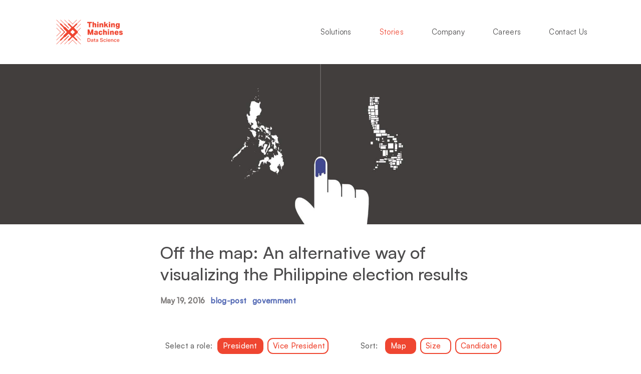

--- FILE ---
content_type: text/html
request_url: https://stories.thinkingmachin.es/election2016/
body_size: 14408
content:
<!doctype html>
<html>
<head>
  <title>Off the map: An alternative way of visualizing the Philippine election results - Thinking Machines Data Science</title>
  <meta charset='utf-8'>
  <meta http-equiv='X-UA-Compatible' content='IE=edge'>
  <meta name='viewport' content='width=device-width, initial-scale=1, shrink-to-fit=no'>
   

<meta property="og:site_name" content="Thinking Machines Data Science, Inc." />
<meta property="og:type" content="website" />
<meta property="og:url" content="https://stories.thinkingmachin.es/election2016/" />
<meta property="og:title" content="Off the map: An alternative way of visualizing the Philippine election results" />
<meta property="og:description" content="Why did we use a cartogram instead of a normal map for visualizing the election results?" />

<meta property="og:image" content="https://thinkingmachin.es/stories/election2016/share.jpg" />


<meta name="twitter:card" content="summary_large_image" />
<meta name="twitter:title" content="Off the map: An alternative way of visualizing the Philippine election results" />
<meta name="twitter:description" content="Why did we use a cartogram instead of a normal map for visualizing the election results?" />

<meta name="twitter:image" content="https://thinkingmachin.es/stories/election2016/share.jpg" />


<meta name="description" content="Why did we use a cartogram instead of a normal map for visualizing the election results?" />

<meta itemprop="image" content="https://thinkingmachin.es/stories/election2016/share.jpg" />

<meta
  name="keywords"
  content="Data Science, Data Science Philippines, Data Engineering, Data Philippines, Data Storytelling, Data Storytelling Philippines, Data Visualization, Machine Learning, Artificial Intelligence, Data Consultancy, Data Journalism, Humans + Machines, Data Science Workshops, Machine Learning Workshops, Data Designer, Data Scientist, Data Science team, Data Modeling, Data Engineer, philippines data science ,data science philippines ,data science in philippines, philippines machine learning, machine learning philippines, machine learning in philippines, philippines artificial intelligence, artificial intelligence philippines, artificial intelligence in philippines, philippines data storytelling, data storytelling philippines, data storytelling in philippines, philippines data engineering, data engineering philippines, data engineering in philippines, philippines data visualization, data visualization philippines, data visualization in philippines, philippines data analysis, data analysis philippines, data analysis in philippines, philippines data scientist, data scientist philippines, data scientist in philippines"
/>
<meta name="author" content="Thinking Machines Data Science" />
<meta name="robots" content="index, follow" />
<meta name="revisit-after" content="1 month" />
  <!-- Google Analytics -->
<script>
  ;(function (i, s, o, g, r, a, m) {
    i['GoogleAnalyticsObject'] = r
    ;(i[r] =
      i[r] ||
      function () {
        ;(i[r].q = i[r].q || []).push(arguments)
      }),
      (i[r].l = 1 * new Date())
    ;(a = s.createElement(o)), (m = s.getElementsByTagName(o)[0])
    a.async = 1
    a.src = g
    m.parentNode.insertBefore(a, m)
  })(
    window,
    document,
    'script',
    '//www.google-analytics.com/analytics.js',
    'ga'
  )
  ga('create', 'UA-66863078-1', 'auto', { allowLinker: true })
  ga('send', 'pageview')
  ga('require', 'linker')
  ga(
    'linker:autoLink',
    ['thinkingmachin.es', 'stories.thinkingmachin.es'],
    false,
    true
  )
  ga('require', 'GTM-MVG32X9')
</script>

<!-- Global site tag (gtag.js) - Google AdWords: 820325837 -->
<script
  async
  src="https://www.googletagmanager.com/gtag/js?id=AW-820325837"
></script>
<script>
  window.dataLayer = window.dataLayer || []
  function gtag() {
    dataLayer.push(arguments)
  }
  gtag('js', new Date())

  gtag('config', 'AW-820325837')
</script>

<!-- Event snippet for Telco Webinar Signup conversion page In your html page, add the snippet and call gtag_report_conversion when someone clicks on the chosen link or button. -->


<!-- Event snippet for Retail Webinar Signup conversion page In your html page, add the snippet and call gtag_report_conversion when someone clicks on the chosen link or button. -->


<!-- Event snippet for DocAI Webinar Signup conversion page In your html page, add the snippet and call gtag_report_conversion when someone clicks on the chosen link or button. -->

  <link rel='shortcut icon' href='https://thinkingmachin.es/static/favicon.ico?h=3588c8f9'>
  <link rel='stylesheet' href='https://thinkingmachin.es/site.css?h=744bade8'>
  


  
  
  <link rel='stylesheet' href='https://thinkingmachin.es/story.css?h=aaf9a961'>
  
  
  
  
  
  <link rel='stylesheet' href='https://thinkingmachin.es/stories/election2016/page.css?h=cb4102cb'>
  
  

</head>
<body class='election2016-page' id='election2016-page'>
  
  <header>
  <a href='https://thinkingmachin.es/' class='logo'>
    <svg width="150" height="60" viewBox="0 0 150 60" fill="none" xmlns="http://www.w3.org/2000/svg">
<path d="M6 6L14 14" stroke="#EF4631" stroke-width="0.861111" stroke-miterlimit="10" stroke-linecap="round"/>
<path d="M14 6L22 14" stroke="#EF4631" stroke-width="0.861111" stroke-miterlimit="10" stroke-linecap="round"/>
<path d="M22 6L30 14" stroke="#EF4631" stroke-width="0.861111" stroke-miterlimit="10" stroke-linecap="round"/>
<path d="M30 6L38 14" stroke="#EF4631" stroke-width="0.861111" stroke-miterlimit="10" stroke-linecap="round"/>
<path d="M46 6L38 14" stroke="#EF4631" stroke-width="0.861111" stroke-miterlimit="10" stroke-linecap="round"/>
<path d="M54 6L46 14" stroke="#EF4631" stroke-width="0.861111" stroke-miterlimit="10" stroke-linecap="round"/>
<path d="M6 14L14 22" stroke="#EF4631" stroke-width="0.861111" stroke-miterlimit="10" stroke-linecap="round"/>
<path d="M14 14L22 22" stroke="#EF4631" stroke-width="2.63715" stroke-miterlimit="10" stroke-linecap="round"/>
<path d="M22 14L30 22" stroke="#EF4631" stroke-width="1.50694" stroke-miterlimit="10" stroke-linecap="round"/>
<path d="M30 14L38 22" stroke="#EF4631" stroke-width="2.63715" stroke-miterlimit="10" stroke-linecap="round"/>
<path d="M46 14L38 22" stroke="#EF4631" stroke-width="2.63715" stroke-miterlimit="10" stroke-linecap="round"/>
<path d="M54 14L46 22" stroke="#EF4631" stroke-width="0.861111" stroke-miterlimit="10" stroke-linecap="round"/>
<path d="M6 22L14 30" stroke="#EF4631" stroke-width="0.861111" stroke-miterlimit="10" stroke-linecap="round"/>
<path d="M14 22L22 30" stroke="#EF4631" stroke-width="1.50694" stroke-miterlimit="10" stroke-linecap="round"/>
<path d="M22 22L30 30" stroke="#EF4631" stroke-width="4.61502" stroke-miterlimit="10" stroke-linecap="round"/>
<path d="M38 22L30 30" stroke="#EF4631" stroke-width="4.61502" stroke-miterlimit="10" stroke-linecap="round"/>
<path d="M38 22L46 30" stroke="#EF4631" stroke-width="4.61502" stroke-miterlimit="10" stroke-linecap="round"/>
<path d="M54 22L46 30" stroke="#EF4631" stroke-width="0.861111" stroke-miterlimit="10" stroke-linecap="round"/>
<path d="M14 30L6 38" stroke="#EF4631" stroke-width="0.861111" stroke-miterlimit="10" stroke-linecap="round"/>
<path d="M22 30L14 38" stroke="#EF4631" stroke-width="1.50694" stroke-miterlimit="10" stroke-linecap="round"/>
<path d="M30 30L22 38" stroke="#EF4631" stroke-width="4.61502" stroke-miterlimit="10" stroke-linecap="round"/>
<path d="M30 30L38 38" stroke="#EF4631" stroke-width="4.61502" stroke-miterlimit="10" stroke-linecap="round"/>
<path d="M46 30L38 38" stroke="#EF4631" stroke-width="4.61502" stroke-miterlimit="10" stroke-linecap="round"/>
<path d="M46 30L54 38" stroke="#EF4631" stroke-width="0.861111" stroke-miterlimit="10" stroke-linecap="round"/>
<path d="M14 38L6 46" stroke="#EF4631" stroke-width="0.861111" stroke-miterlimit="10" stroke-linecap="round"/>
<path d="M22 38L14 46" stroke="#EF4631" stroke-width="2.63715" stroke-miterlimit="10" stroke-linecap="round"/>
<path d="M30 38L22 46" stroke="#EF4631" stroke-width="1.50694" stroke-miterlimit="10" stroke-linecap="round"/>
<path d="M38 38L30 46" stroke="#EF4631" stroke-width="2.63715" stroke-miterlimit="10" stroke-linecap="round"/>
<path d="M38 38L46 46" stroke="#EF4631" stroke-width="2.63715" stroke-miterlimit="10" stroke-linecap="round"/>
<path d="M46 38L54 46" stroke="#EF4631" stroke-width="0.861111" stroke-miterlimit="10" stroke-linecap="round"/>
<path d="M14 46L6 54" stroke="#EF4631" stroke-width="0.861111" stroke-miterlimit="10" stroke-linecap="round"/>
<path d="M22 46L14 54" stroke="#EF4631" stroke-width="0.861111" stroke-miterlimit="10" stroke-linecap="round"/>
<path d="M30 46L22 54" stroke="#EF4631" stroke-width="0.861111" stroke-miterlimit="10" stroke-linecap="round"/>
<path d="M38 46L30 54" stroke="#EF4631" stroke-width="0.861111" stroke-miterlimit="10" stroke-linecap="round"/>
<path d="M38 46L46 54" stroke="#EF4631" stroke-width="0.861111" stroke-miterlimit="10" stroke-linecap="round"/>
<path d="M46 46L54 54" stroke="#EF4631" stroke-width="0.861111" stroke-miterlimit="10" stroke-linecap="round"/>
<path d="M70.435 12.235H67.345V9.79H76.405V12.235H73.315V20.5H70.435V12.235ZM80.4459 9.79V13.465C80.7559 13.085 81.1009 12.81 81.4809 12.64C81.8709 12.47 82.2959 12.385 82.7559 12.385C83.5659 12.385 84.1909 12.625 84.6309 13.105C85.0809 13.585 85.3059 14.295 85.3059 15.235V20.5H82.5909V15.67C82.5909 15.26 82.5109 14.985 82.3509 14.845C82.2009 14.695 81.9859 14.62 81.7059 14.62C81.3459 14.62 81.0459 14.735 80.8059 14.965C80.6959 15.075 80.6059 15.2 80.5359 15.34C80.4759 15.48 80.4459 15.68 80.4459 15.94V20.5H77.7309V9.79H80.4459ZM89.7661 9.79V11.755H87.0211V9.79H89.7661ZM89.7511 12.625V20.5H87.0361V12.625H89.7511ZM94.1914 12.625V13.555C94.5114 13.135 94.8664 12.835 95.2564 12.655C95.6564 12.475 96.0964 12.385 96.5764 12.385C97.3864 12.385 98.0114 12.625 98.4514 13.105C98.9014 13.575 99.1264 14.285 99.1264 15.235V20.5H96.4114V15.67C96.4114 15.26 96.3314 14.985 96.1714 14.845C96.0214 14.695 95.8064 14.62 95.5264 14.62C95.1664 14.62 94.8664 14.735 94.6264 14.965C94.5164 15.075 94.4264 15.2 94.3564 15.34C94.2964 15.48 94.2664 15.68 94.2664 15.94V20.5H91.5514V12.625H94.1914ZM104.412 16.9L103.512 17.725V20.5H100.857V9.79H103.512V15.025L105.987 12.625H109.032L106.257 15.28L109.257 20.5H106.392L104.412 16.9ZM113.009 9.79V11.755H110.264V9.79H113.009ZM112.994 12.625V20.5H110.279V12.625H112.994ZM117.434 12.625V13.555C117.754 13.135 118.109 12.835 118.499 12.655C118.899 12.475 119.339 12.385 119.819 12.385C120.629 12.385 121.254 12.625 121.694 13.105C122.144 13.575 122.369 14.285 122.369 15.235V20.5H119.654V15.67C119.654 15.26 119.574 14.985 119.414 14.845C119.264 14.695 119.049 14.62 118.769 14.62C118.409 14.62 118.109 14.735 117.869 14.965C117.759 15.075 117.669 15.2 117.599 15.34C117.539 15.48 117.509 15.68 117.509 15.94V20.5H114.794V12.625H117.434ZM129.245 19.24C128.705 19.87 127.965 20.185 127.025 20.185C126.015 20.185 125.235 19.855 124.685 19.195C124.145 18.535 123.875 17.605 123.875 16.405C123.875 15.765 123.95 15.2 124.1 14.71C124.26 14.21 124.485 13.79 124.775 13.45C125.065 13.1 125.41 12.835 125.81 12.655C126.22 12.475 126.675 12.385 127.175 12.385C128.105 12.385 128.82 12.715 129.32 13.375V12.61H131.96V19.525C131.96 20.885 131.635 21.9 130.985 22.57C130.345 23.24 129.325 23.575 127.925 23.575C126.735 23.575 125.835 23.335 125.225 22.855C124.615 22.385 124.27 21.7 124.19 20.8H126.845C126.885 21.06 126.985 21.26 127.145 21.4C127.315 21.54 127.585 21.61 127.955 21.61C128.235 21.61 128.46 21.565 128.63 21.475C128.8 21.395 128.93 21.265 129.02 21.085C129.11 20.915 129.17 20.705 129.2 20.455C129.23 20.195 129.245 19.9 129.245 19.57V19.24ZM129.245 16.195C129.245 15.885 129.215 15.635 129.155 15.445C129.105 15.255 129.03 15.1 128.93 14.98C128.81 14.83 128.665 14.72 128.495 14.65C128.325 14.58 128.14 14.545 127.94 14.545C127.56 14.545 127.245 14.68 126.995 14.95C126.745 15.22 126.62 15.66 126.62 16.27C126.62 16.87 126.74 17.305 126.98 17.575C127.23 17.845 127.545 17.98 127.925 17.98C128.345 17.98 128.68 17.825 128.93 17.515C129.14 17.265 129.245 16.89 129.245 16.39V16.195ZM76.555 35.5V29.605L74.65 35.5H72.55L70.645 29.575V35.5H67.99V24.79H71.335L73.63 31.96L75.94 24.79H79.27V35.5H76.555ZM85.7336 32.17L84.8636 32.215C84.2936 32.245 83.9036 32.34 83.6936 32.5C83.4936 32.66 83.3936 32.87 83.3936 33.13C83.3936 33.39 83.4686 33.575 83.6186 33.685C83.7786 33.795 83.9986 33.85 84.2786 33.85C84.6986 33.85 85.0436 33.735 85.3136 33.505C85.5936 33.265 85.7336 32.91 85.7336 32.44V32.17ZM85.8236 35.5V34.645C85.5036 34.985 85.1536 35.25 84.7736 35.44C84.4036 35.62 83.9586 35.71 83.4386 35.71C83.0886 35.71 82.7536 35.665 82.4336 35.575C82.1136 35.485 81.8286 35.345 81.5786 35.155C81.3386 34.955 81.1436 34.71 80.9936 34.42C80.8536 34.12 80.7836 33.76 80.7836 33.34C80.7836 32.86 80.8786 32.46 81.0686 32.14C81.2686 31.81 81.5386 31.545 81.8786 31.345C82.2186 31.135 82.6186 30.985 83.0786 30.895C83.5386 30.795 84.0336 30.73 84.5636 30.7L85.7486 30.64V30.325C85.7486 29.935 85.6536 29.665 85.4636 29.515C85.2736 29.365 85.0336 29.29 84.7436 29.29C84.1236 29.29 83.7686 29.55 83.6786 30.07L81.2336 29.875C81.3736 29.035 81.7486 28.41 82.3586 28C82.9686 27.59 83.8036 27.385 84.8636 27.385C85.5236 27.385 86.0736 27.465 86.5136 27.625C86.9636 27.775 87.3236 27.99 87.5936 28.27C87.8636 28.55 88.0586 28.89 88.1786 29.29C88.2986 29.68 88.3586 30.12 88.3586 30.61V35.5H85.8236ZM97.4491 32.47C97.3991 32.95 97.2941 33.395 97.1341 33.805C96.9741 34.205 96.7441 34.55 96.4441 34.84C96.1441 35.12 95.7691 35.34 95.3191 35.5C94.8791 35.66 94.3591 35.74 93.7591 35.74C93.0791 35.74 92.4891 35.64 91.9891 35.44C91.4891 35.23 91.0791 34.95 90.7591 34.6C90.4491 34.24 90.2141 33.805 90.0541 33.295C89.8941 32.785 89.8141 32.23 89.8141 31.63C89.8141 30.97 89.9041 30.38 90.0841 29.86C90.2641 29.33 90.5241 28.885 90.8641 28.525C91.2041 28.155 91.6241 27.875 92.1241 27.685C92.6241 27.485 93.1941 27.385 93.8341 27.385C94.4141 27.385 94.9141 27.465 95.3341 27.625C95.7541 27.775 96.1041 27.985 96.3841 28.255C96.6741 28.515 96.8991 28.825 97.0591 29.185C97.2191 29.545 97.3191 29.925 97.3591 30.325L94.7641 30.58C94.7241 30.3 94.6291 30.06 94.4791 29.86C94.3291 29.65 94.0891 29.545 93.7591 29.545C93.3491 29.545 93.0441 29.715 92.8441 30.055C92.6541 30.395 92.5591 30.9 92.5591 31.57C92.5591 32.2 92.6491 32.69 92.8291 33.04C93.0191 33.39 93.3291 33.565 93.7591 33.565C94.3891 33.565 94.7441 33.2 94.8241 32.47H97.4491ZM101.561 24.79V28.465C101.871 28.085 102.216 27.81 102.596 27.64C102.986 27.47 103.411 27.385 103.871 27.385C104.681 27.385 105.306 27.625 105.746 28.105C106.196 28.585 106.421 29.295 106.421 30.235V35.5H103.706V30.67C103.706 30.26 103.626 29.985 103.466 29.845C103.316 29.695 103.101 29.62 102.821 29.62C102.461 29.62 102.161 29.735 101.921 29.965C101.811 30.075 101.721 30.2 101.651 30.34C101.591 30.48 101.561 30.68 101.561 30.94V35.5H98.8463V24.79H101.561ZM110.882 24.79V26.755H108.137V24.79H110.882ZM110.867 27.625V35.5H108.152V27.625H110.867ZM115.307 27.625V28.555C115.627 28.135 115.982 27.835 116.372 27.655C116.772 27.475 117.212 27.385 117.692 27.385C118.502 27.385 119.127 27.625 119.567 28.105C120.017 28.575 120.242 29.285 120.242 30.235V35.5H117.527V30.67C117.527 30.26 117.447 29.985 117.287 29.845C117.137 29.695 116.922 29.62 116.642 29.62C116.282 29.62 115.982 29.735 115.742 29.965C115.632 30.075 115.542 30.2 115.472 30.34C115.412 30.48 115.382 30.68 115.382 30.94V35.5H112.667V27.625H115.307ZM129.547 32.2H124.357C124.407 32.77 124.532 33.18 124.732 33.43C124.942 33.67 125.267 33.79 125.707 33.79C126.387 33.79 126.802 33.515 126.952 32.965H129.487C129.327 33.895 128.927 34.59 128.287 35.05C127.647 35.51 126.797 35.74 125.737 35.74C124.417 35.74 123.422 35.39 122.752 34.69C122.082 33.99 121.747 32.99 121.747 31.69C121.747 31 121.842 30.39 122.032 29.86C122.222 29.32 122.487 28.87 122.827 28.51C123.177 28.14 123.597 27.86 124.087 27.67C124.587 27.48 125.147 27.385 125.767 27.385C126.387 27.385 126.932 27.48 127.402 27.67C127.872 27.85 128.267 28.115 128.587 28.465C128.907 28.805 129.147 29.22 129.307 29.71C129.467 30.2 129.547 30.745 129.547 31.345V32.2ZM125.767 29.305C125.307 29.305 124.967 29.425 124.747 29.665C124.527 29.905 124.397 30.235 124.357 30.655H127.042C127.022 30.175 126.907 29.83 126.697 29.62C126.497 29.41 126.187 29.305 125.767 29.305ZM133.261 32.98C133.321 33.29 133.461 33.505 133.681 33.625C133.901 33.735 134.181 33.79 134.521 33.79C134.871 33.79 135.121 33.74 135.271 33.64C135.421 33.54 135.496 33.385 135.496 33.175C135.496 33.015 135.441 32.885 135.331 32.785C135.231 32.685 135.031 32.61 134.731 32.56L133.816 32.41C132.796 32.24 132.046 31.96 131.566 31.57C131.096 31.18 130.861 30.64 130.861 29.95C130.861 29.11 131.166 28.475 131.776 28.045C132.396 27.605 133.266 27.385 134.386 27.385C135.016 27.385 135.551 27.45 135.991 27.58C136.431 27.71 136.791 27.89 137.071 28.12C137.361 28.34 137.581 28.595 137.731 28.885C137.881 29.175 137.986 29.475 138.046 29.785L135.541 30.04C135.481 29.77 135.366 29.57 135.196 29.44C135.026 29.3 134.756 29.23 134.386 29.23C134.036 29.23 133.786 29.29 133.636 29.41C133.486 29.52 133.411 29.66 133.411 29.83C133.411 29.99 133.471 30.115 133.591 30.205C133.721 30.295 133.961 30.37 134.311 30.43L135.211 30.595C135.771 30.695 136.236 30.82 136.606 30.97C136.986 31.12 137.286 31.295 137.506 31.495C137.736 31.695 137.896 31.93 137.986 32.2C138.086 32.46 138.136 32.755 138.136 33.085C138.136 33.965 137.841 34.63 137.251 35.08C136.661 35.52 135.761 35.74 134.551 35.74C134.071 35.74 133.606 35.695 133.156 35.605C132.706 35.525 132.301 35.38 131.941 35.17C131.591 34.96 131.301 34.68 131.071 34.33C130.851 33.97 130.726 33.52 130.696 32.98H133.261Z" fill="#EF4631"/>
<path d="M70.14 48.47C70.56 48.47 70.9167 48.41 71.21 48.29C71.51 48.17 71.7533 47.9967 71.94 47.77C72.1333 47.5433 72.2733 47.2733 72.36 46.96C72.4467 46.6467 72.49 46.2933 72.49 45.9C72.49 45.1133 72.3233 44.5 71.99 44.06C71.6567 43.6133 71.11 43.39 70.35 43.39H68.97V48.47H70.14ZM70.34 42.36C70.8667 42.36 71.34 42.4333 71.76 42.58C72.18 42.72 72.5367 42.9367 72.83 43.23C73.1233 43.5233 73.3467 43.8933 73.5 44.34C73.66 44.78 73.74 45.2967 73.74 45.89C73.74 46.4833 73.6567 47.0067 73.49 47.46C73.3233 47.9067 73.0833 48.2833 72.77 48.59C72.4567 48.89 72.0733 49.1167 71.62 49.27C71.1733 49.4233 70.6667 49.5 70.1 49.5H67.76V42.36H70.34ZM77.4105 47.07C77.0705 47.09 76.7939 47.1267 76.5805 47.18C76.3739 47.2333 76.2139 47.3033 76.1005 47.39C75.9872 47.47 75.9105 47.5667 75.8705 47.68C75.8372 47.7867 75.8205 47.9033 75.8205 48.03C75.8205 48.2567 75.8905 48.4333 76.0305 48.56C76.1772 48.6867 76.3905 48.75 76.6705 48.75C77.1705 48.75 77.5405 48.6233 77.7805 48.37C78.0205 48.1167 78.1405 47.7733 78.1405 47.34V47.04L77.4105 47.07ZM78.1605 48.82C77.9672 49.0533 77.7305 49.2467 77.4505 49.4C77.1705 49.5533 76.8305 49.63 76.4305 49.63C76.1839 49.63 75.9539 49.5967 75.7405 49.53C75.5272 49.47 75.3405 49.3767 75.1805 49.25C75.0272 49.1233 74.9039 48.9633 74.8105 48.77C74.7239 48.57 74.6805 48.3367 74.6805 48.07C74.6805 47.71 74.7605 47.42 74.9205 47.2C75.0805 46.9733 75.2872 46.7967 75.5405 46.67C75.8005 46.5433 76.0905 46.4567 76.4105 46.41C76.7305 46.3567 77.0505 46.3233 77.3705 46.31L78.1405 46.27V46.05C78.1405 45.6567 78.0439 45.3867 77.8505 45.24C77.6639 45.0867 77.4172 45.01 77.1105 45.01C76.7572 45.01 76.4939 45.07 76.3205 45.19C76.1539 45.31 76.0439 45.4833 75.9905 45.71L74.9505 45.6C75.0439 45.0933 75.2739 44.7233 75.6405 44.49C76.0072 44.2567 76.5105 44.14 77.1505 44.14C77.5639 44.14 77.9039 44.1933 78.1705 44.3C78.4439 44.4067 78.6605 44.5533 78.8205 44.74C78.9805 44.9267 79.0905 45.15 79.1505 45.41C79.2172 45.6633 79.2505 45.9433 79.2505 46.25V49.5H78.1605V48.82ZM80.2888 45.2V44.3H81.1088V42.9H82.2388V44.3H83.5288V45.2H82.2388V47.92C82.2388 48.1867 82.2922 48.38 82.3988 48.5C82.5122 48.62 82.6755 48.68 82.8888 48.68C83.0022 48.68 83.1088 48.6733 83.2088 48.66C83.3155 48.6467 83.4188 48.6233 83.5188 48.59L83.6888 49.44C83.3688 49.5467 83.0222 49.6 82.6488 49.6C82.0755 49.6 81.6755 49.4533 81.4488 49.16C81.2222 48.86 81.1088 48.4133 81.1088 47.82V45.2H80.2888ZM87.1316 47.07C86.7916 47.09 86.515 47.1267 86.3016 47.18C86.095 47.2333 85.935 47.3033 85.8216 47.39C85.7083 47.47 85.6316 47.5667 85.5916 47.68C85.5583 47.7867 85.5416 47.9033 85.5416 48.03C85.5416 48.2567 85.6116 48.4333 85.7516 48.56C85.8983 48.6867 86.1116 48.75 86.3916 48.75C86.8916 48.75 87.2616 48.6233 87.5016 48.37C87.7416 48.1167 87.8616 47.7733 87.8616 47.34V47.04L87.1316 47.07ZM87.8816 48.82C87.6883 49.0533 87.4516 49.2467 87.1716 49.4C86.8916 49.5533 86.5516 49.63 86.1516 49.63C85.905 49.63 85.675 49.5967 85.4616 49.53C85.2483 49.47 85.0616 49.3767 84.9016 49.25C84.7483 49.1233 84.625 48.9633 84.5316 48.77C84.445 48.57 84.4016 48.3367 84.4016 48.07C84.4016 47.71 84.4816 47.42 84.6416 47.2C84.8016 46.9733 85.0083 46.7967 85.2616 46.67C85.5216 46.5433 85.8116 46.4567 86.1316 46.41C86.4516 46.3567 86.7716 46.3233 87.0916 46.31L87.8616 46.27V46.05C87.8616 45.6567 87.765 45.3867 87.5716 45.24C87.385 45.0867 87.1383 45.01 86.8316 45.01C86.4783 45.01 86.215 45.07 86.0416 45.19C85.875 45.31 85.765 45.4833 85.7116 45.71L84.6716 45.6C84.765 45.0933 84.995 44.7233 85.3616 44.49C85.7283 44.2567 86.2316 44.14 86.8716 44.14C87.285 44.14 87.625 44.1933 87.8916 44.3C88.165 44.4067 88.3816 44.5533 88.5416 44.74C88.7016 44.9267 88.8116 45.15 88.8716 45.41C88.9383 45.6633 88.9716 45.9433 88.9716 46.25V49.5H87.8816V48.82ZM93.9465 47.32C93.9998 47.7867 94.1665 48.1267 94.4465 48.34C94.7332 48.5533 95.1565 48.66 95.7165 48.66C95.9898 48.66 96.2198 48.63 96.4065 48.57C96.5932 48.51 96.7432 48.43 96.8565 48.33C96.9698 48.23 97.0498 48.1133 97.0965 47.98C97.1432 47.84 97.1665 47.6933 97.1665 47.54C97.1665 47.4267 97.1498 47.3167 97.1165 47.21C97.0832 47.0967 97.0232 46.9933 96.9365 46.9C96.8498 46.8067 96.7332 46.7267 96.5865 46.66C96.4398 46.5867 96.2532 46.53 96.0265 46.49L95.1165 46.32C94.7565 46.2533 94.4365 46.17 94.1565 46.07C93.8765 45.97 93.6398 45.84 93.4465 45.68C93.2598 45.5133 93.1165 45.3133 93.0165 45.08C92.9232 44.84 92.8765 44.55 92.8765 44.21C92.8765 43.87 92.9432 43.5733 93.0765 43.32C93.2165 43.0667 93.4065 42.8567 93.6465 42.69C93.8865 42.5167 94.1698 42.39 94.4965 42.31C94.8298 42.2233 95.1898 42.18 95.5765 42.18C96.0698 42.18 96.4832 42.2367 96.8165 42.35C97.1498 42.4633 97.4198 42.6133 97.6265 42.8C97.8332 42.98 97.9898 43.19 98.0965 43.43C98.2032 43.67 98.2765 43.92 98.3165 44.18L97.1765 44.36C97.0832 43.96 96.9198 43.6633 96.6865 43.47C96.4598 43.2767 96.0965 43.18 95.5965 43.18C95.3098 43.18 95.0698 43.2067 94.8765 43.26C94.6898 43.3067 94.5365 43.3767 94.4165 43.47C94.3032 43.5567 94.2198 43.66 94.1665 43.78C94.1198 43.8933 94.0965 44.0133 94.0965 44.14C94.0965 44.4533 94.1798 44.6867 94.3465 44.84C94.5198 44.9933 94.8198 45.1133 95.2465 45.2L96.2365 45.39C96.9898 45.53 97.5432 45.77 97.8965 46.11C98.2498 46.4433 98.4265 46.9267 98.4265 47.56C98.4265 47.86 98.3698 48.14 98.2565 48.4C98.1498 48.6533 97.9832 48.8767 97.7565 49.07C97.5298 49.2567 97.2465 49.4033 96.9065 49.51C96.5732 49.6233 96.1832 49.68 95.7365 49.68C94.8232 49.68 94.1065 49.49 93.5865 49.11C93.0665 48.7233 92.7798 48.1267 92.7265 47.32H93.9465ZM104.362 47.68C104.295 48.3 104.072 48.7867 103.692 49.14C103.319 49.4867 102.782 49.66 102.082 49.66C101.662 49.66 101.295 49.5967 100.982 49.47C100.675 49.3367 100.419 49.15 100.212 48.91C100.005 48.67 99.852 48.3833 99.752 48.05C99.652 47.71 99.602 47.3333 99.602 46.92C99.602 46.5067 99.6587 46.13 99.772 45.79C99.8854 45.4433 100.049 45.15 100.262 44.91C100.482 44.6633 100.749 44.4733 101.062 44.34C101.375 44.2067 101.732 44.14 102.132 44.14C102.499 44.14 102.809 44.19 103.062 44.29C103.315 44.3833 103.525 44.5133 103.692 44.68C103.859 44.84 103.989 45.0267 104.082 45.24C104.175 45.4533 104.242 45.6767 104.282 45.91L103.152 46.08C103.099 45.7867 102.995 45.5433 102.842 45.35C102.695 45.1567 102.445 45.06 102.092 45.06C101.839 45.06 101.629 45.1133 101.462 45.22C101.295 45.3267 101.162 45.4667 101.062 45.64C100.962 45.8067 100.889 46 100.842 46.22C100.802 46.44 100.782 46.6633 100.782 46.89C100.782 47.15 100.805 47.3933 100.852 47.62C100.899 47.8467 100.972 48.0433 101.072 48.21C101.172 48.37 101.305 48.5 101.472 48.6C101.639 48.6933 101.842 48.74 102.082 48.74C102.429 48.74 102.692 48.65 102.872 48.47C103.052 48.2833 103.165 48.02 103.212 47.68H104.362ZM106.897 42.36V43.49H105.717V42.36H106.897ZM106.877 44.3V49.5H105.737V44.3H106.877ZM113.108 47.96C113.014 48.5 112.784 48.92 112.418 49.22C112.051 49.5133 111.524 49.66 110.838 49.66C110.011 49.66 109.381 49.4233 108.948 48.95C108.521 48.47 108.308 47.7967 108.308 46.93C108.308 46.4833 108.368 46.0867 108.488 45.74C108.614 45.3933 108.788 45.1033 109.008 44.87C109.234 44.63 109.501 44.45 109.808 44.33C110.121 44.2033 110.464 44.14 110.838 44.14C111.238 44.14 111.584 44.2033 111.878 44.33C112.171 44.45 112.414 44.6233 112.608 44.85C112.801 45.07 112.944 45.3367 113.038 45.65C113.131 45.9567 113.178 46.3 113.178 46.68V47.18H109.448C109.461 47.6533 109.581 48.0367 109.808 48.33C110.034 48.6233 110.378 48.77 110.838 48.77C111.198 48.77 111.468 48.7 111.648 48.56C111.828 48.42 111.948 48.22 112.008 47.96H113.108ZM112.068 46.39C112.068 45.9633 111.968 45.6267 111.768 45.38C111.568 45.1333 111.248 45.01 110.808 45.01C110.388 45.01 110.068 45.1367 109.848 45.39C109.628 45.6367 109.501 45.97 109.468 46.39H112.068ZM115.688 44.3V45.06C115.922 44.74 116.182 44.5067 116.468 44.36C116.762 44.2133 117.075 44.14 117.408 44.14C118.568 44.14 119.148 44.78 119.148 46.06V49.5H118.008V46.24C118.008 45.82 117.932 45.5267 117.778 45.36C117.625 45.1867 117.398 45.1 117.098 45.1C116.898 45.1 116.712 45.1367 116.538 45.21C116.372 45.2767 116.228 45.37 116.108 45.49C115.988 45.61 115.892 45.75 115.818 45.91C115.752 46.0633 115.718 46.2267 115.718 46.4V49.5H114.588V44.3H115.688ZM125.279 47.68C125.212 48.3 124.989 48.7867 124.609 49.14C124.235 49.4867 123.699 49.66 122.999 49.66C122.579 49.66 122.212 49.5967 121.899 49.47C121.592 49.3367 121.335 49.15 121.129 48.91C120.922 48.67 120.769 48.3833 120.669 48.05C120.569 47.71 120.519 47.3333 120.519 46.92C120.519 46.5067 120.575 46.13 120.689 45.79C120.802 45.4433 120.965 45.15 121.179 44.91C121.399 44.6633 121.665 44.4733 121.979 44.34C122.292 44.2067 122.649 44.14 123.049 44.14C123.415 44.14 123.725 44.19 123.979 44.29C124.232 44.3833 124.442 44.5133 124.609 44.68C124.775 44.84 124.905 45.0267 124.999 45.24C125.092 45.4533 125.159 45.6767 125.199 45.91L124.069 46.08C124.015 45.7867 123.912 45.5433 123.759 45.35C123.612 45.1567 123.362 45.06 123.009 45.06C122.755 45.06 122.545 45.1133 122.379 45.22C122.212 45.3267 122.079 45.4667 121.979 45.64C121.879 45.8067 121.805 46 121.759 46.22C121.719 46.44 121.699 46.6633 121.699 46.89C121.699 47.15 121.722 47.3933 121.769 47.62C121.815 47.8467 121.889 48.0433 121.989 48.21C122.089 48.37 122.222 48.5 122.389 48.6C122.555 48.6933 122.759 48.74 122.999 48.74C123.345 48.74 123.609 48.65 123.789 48.47C123.969 48.2833 124.082 48.02 124.129 47.68H125.279ZM131.117 47.96C131.024 48.5 130.794 48.92 130.427 49.22C130.06 49.5133 129.534 49.66 128.847 49.66C128.02 49.66 127.39 49.4233 126.957 48.95C126.53 48.47 126.317 47.7967 126.317 46.93C126.317 46.4833 126.377 46.0867 126.497 45.74C126.624 45.3933 126.797 45.1033 127.017 44.87C127.244 44.63 127.51 44.45 127.817 44.33C128.13 44.2033 128.474 44.14 128.847 44.14C129.247 44.14 129.594 44.2033 129.887 44.33C130.18 44.45 130.424 44.6233 130.617 44.85C130.81 45.07 130.954 45.3367 131.047 45.65C131.14 45.9567 131.187 46.3 131.187 46.68V47.18H127.457C127.47 47.6533 127.59 48.0367 127.817 48.33C128.044 48.6233 128.387 48.77 128.847 48.77C129.207 48.77 129.477 48.7 129.657 48.56C129.837 48.42 129.957 48.22 130.017 47.96H131.117ZM130.077 46.39C130.077 45.9633 129.977 45.6267 129.777 45.38C129.577 45.1333 129.257 45.01 128.817 45.01C128.397 45.01 128.077 45.1367 127.857 45.39C127.637 45.6367 127.51 45.97 127.477 46.39H130.077Z" fill="#EF4631"/>
</svg>
  </a>
  <nav>
    <input type='checkbox' id='nav-toggle'>
    <label for='nav-toggle'></label>
    <ul>
      <li class='-home '>
        <a href='https://thinkingmachin.es/'>Home</a>
      </li>
      
      
      
      
      
      
      
      <li
        
        
        class='menu-parent'
        
      >
        
        <a href="https://thinkingmachin.es/solutions" class="title">Solutions</a>
        <ul class="pages-menu">
          <li class="menu-item">
            <a class="link" href="https://thinkingmachin.es/data-platforms">Data Platforms</a>
          </li>
          <li class="menu-item">
            <a class="link" href="https://thinkingmachin.es/document-intelligence">Document Intelligence</a>
          </li>
          <li class="menu-item">
            <a class="link" href="https://thinkingmachin.es/location-intelligence">Location Intelligence</a>
          </li>
          <li class="menu-item">
            <a class="link" href="https://thinkingmachin.es/customer-intelligence">Customer Intelligence</a>
          </li>
        </ul>
        
      </li>
      
      
      
      
      
      
      
      <li
        
        
        
        class='-active'
      >
        
        <a href='https://stories.thinkingmachin.es/' class='title'>
          Stories
        </a>
        
      </li>
      
      
      
      
      
      
      
      <li
        
        class='menu-parent'
        
        
      >
        
        
        
        <a href="#" class="title">Company</a>
        <ul class="pages-menu">
          <li class="menu-item">
            <a class="link" href="https://thinkingmachin.es/about">About</a>
          </li>
          <li class="menu-item">
            <a class="link" href="https://thinkingmachin.es/press-room">Press Room</a>
          </li>
        </ul>
        
      </li>
      
      
      
      
      
      
      
      <li
        
        
        
        
      >
        
        <a href="https://thinkingmachines.freshteam.com/jobs" class='title'>
          Careers
        </a>
        
      </li>
      
      
      
      
      
      
      
      <li
        
        
        
        
      >
        
        <a href="https://thinkingmachin.es/contact" class='title'>
          Contact Us
        </a>
        
      </li>
      
    </ul>
  </nav>
</header>
  
  

<div class='story-body'>

<img class='story-header' src='https://thinkingmachin.es/stories/election2016/header.jpg' alt='Header image'>

<h2 class='story-title'>Off the map: An alternative way of visualizing the Philippine election results</h2>


<div class='story-meta'>
  
    <span class='date'>May 19, 2016</span>
  
  <a href='https://stories.thinkingmachin.es/#type:blog-post' class='tag -type'>blog-post</a>
  
  
  
  <a href='https://stories.thinkingmachin.es/#industry:government' class='tag -industry'>government</a>
  
  
</div>


<div class='-normal'>
  <div
    class='viz -has-alt'
  >
    <div class="chart">
    <div id="vis"></div>
</div>
  </div>
  <p class='viz-mobile'>
    <img
      alt=''
      src='https://thinkingmachin.es/stories/election2016/ph-election-results-mobile.jpg'
    >
  </p>
  
</div>

<div class='-normal'>
  <p>A map is not the territory. Maps are a very common visualization tool but don’t kid yourselves, there’s <a href="https://www.youtube.com/watch?v=eLqC3FNNOaI">more than one way to draw a map</a>. Since maps are the basis of land claims, borders, and resource allocation, they are rightfully the subject of intense debate, conflict, even war. "Maps tell a story. And maps can also lie," writes Joshua Tauberer, an American civic hacker, in his <a href="https://medium.com/@joshuatauberer/how-that-map-you-saw-on-538-under-represents-minorities-by-half-and-other-reasons-to-consider-a-4a98f89cbbb1">article</a> comparing different kinds of maps.</p>
<p>During the recent elections, all Philippine media outlets used standard geographic maps to show the results of the 2016 presidential and vice presidential races. Here is an example from <a href="http://ph.rappler.com/elections/2016/results">Rappler</a>:</p>

</div>

<div class='-normal -show-'>
  <p>
    <img src='https://thinkingmachin.es/stories/election2016/rappler_map.png'>
  </p>
  
</div>

<div class='-normal'>
  <p>In this geographic map, the color represents the candidate who received the most number of votes in the province or city. The problem is that the geographic size of the area is never proportional to the population. Tauberer demonstrates this situation in the US map in his article. In the American map, 50% of the population live on 1% of the land area. The low density areas are big in the map and can skew readers’ interpretation of how much popular support candidates have.</p>

</div>

<div class='-normal -show-'>
  <p>
    <img src='https://thinkingmachin.es/stories/election2016/usmap.png'>
  </p>
  
</div>

<div class='-normal'>
  <p>In the Philippines, 10% of the population lives in Metro Manila, a tiny segment of the map. Because of its importance, the area often has to be shown in a separate section, as we saw on Rappler’s map.</p>

</div>

<div class='-normal -show-'>
  <p>
    <img src='https://thinkingmachin.es/stories/election2016/phil_density.png'>
  </p>
  <div class='caption'><p><a href="https://en.wikipedia.org/wiki/Demographics_of_the_Philippines">Demographics of the Philippines</a></p>
</div>
</div>

<div class='-normal'>
  <p>How can we fix this representation? Let’s look at cartograms. A cartogram is a type of map where land area is  distorted in order to display an alternative variable. In this case, what we care about is the number of registered voters, as obtained from <a href="http://www.comelec.gov.ph/?r=2016NLE/Statistics/Philippine2016VotersProfile/ByProvCity">COMELEC</a>.</p>
<p>Cartograms can be non-contiguous, meaning that the different areas don't necessarily have to be adjacent to each other. This allows the cartogram to preserve as much of the original shape and topology of the geographical area as possible. Mapping Worlds creates animated non-contiguous maps like <a href="http://show.mappingworlds.com/world/">this</a>:</p>

</div>

<div class='-normal -show-'>
  <p>
    <img src='https://thinkingmachin.es/stories/election2016/showworld.png'>
  </p>
  
</div>

<div class='-normal'>
  <p>David Garcia, an urban planner, has taken the contiguous approach in the map below, where geographical areas maintain their shape and connectivity but their size warps based on their number of registered voters.</p>

</div>

<div class='-normal'>
  <div><a href="https://theearthaccordingtodavid.tumblr.com/"><img src="https://i.giphy.com/l0K4bjBhDmuqOFarS.gif"></a></div>
</div>

<div class='-normal'>
  <p>In Garcia's cartogram, Metro Manila eats up central Luzon and completely distorts the map. Cebu is the most vote-rich area and it unsurprisingly gets a lot bigger in this map. Mindanao, on the other hand, shrinks.</p>

</div>

<div class='-normal -show-'>
  <p>
    <img src='https://thinkingmachin.es/stories/election2016/map_overlay.png'>
  </p>
  
</div>

<div class='-normal'>
  <p>In our version, we created a <a href="http://www.ncgia.ucsb.edu/projects/Cartogram_Central/types.html">Demers cartogram</a> with rectangles representing provinces and the cities in the National Capital Region (NCR). We tried to keep the geography as close to real life as possible to avoid being misleading like this <a href="https://cartastrophe.wordpress.com/2016/03/11/shuffling-michigan/#comments">county result cartogram in the US elections</a>. We were able to include the National Capital Region (NCR) in the larger map, while adjusting its size to reflect the number of registered voters. To give you an idea of our scale, 5x5 square pixels in our interactive cartogram at the top of the article represents 0.1% of all 54,363 registered voters.</p>

</div>

<div class='-normal -show-'>
  <p>
    <img src='https://thinkingmachin.es/stories/election2016/ncr_map_vs_cartogram.png'>
  </p>
  
</div>

<div class='highlight-card -right'>
    <div class='highlight-content -right'>
      <p>In the Presidential race cartogram, Duterte won seven out of the top ten vote rich provinces in the country, giving him a commanding lead over his opponents. He won more than twice the number of provinces than runner-up Manuel “Mar” Roxas III. He also had the widest margins in Mindanao.</p>

    </div>
</div>

<div class='-normal'>
  <p>In the Presidential race cartogram, Duterte won seven out of the top ten vote rich provinces in the country, giving him a commanding lead over his opponents. He won more than twice the number of provinces than runner-up Manuel “Mar” Roxas III. He also had the widest margins in Mindanao.</p>
<p>The VP race cartogram shows that Bongbong Marcos actually won more provinces and cities but since he only eked out marginal victories against Leni Robredo in the more vote-rich areas, he wasn't able to secure a lead in the popular vote. Marcos took the bulk of the populous provinces in the Solid North and many of the smallest provinces but Robredo prevailed by racking up formidable margins in the mid-sized provinces.</p>
<p>We go one step further in visualizing how the presidential and VP races played out by adding an extra variable--the size of the victor’s lead over his or her runner-up. The darker the color of the province’s rectangle, the wider the lead, which gives us an easy visual shorthand for not only which provinces the candidates won, but by how much.</p>
<p>Future iterations of this cartogram will go further down into the city/municipal level - which we have 1,634 of as of this year.</p>
<p>Data Sources for Election Results (96.14% Transmission Rate as of writing):</p>
<ul>
<li><a href="http://www.gmanetwork.com/news/eleksyon2016/results">GMA</a></li>
<li><a href="http://ph.rappler.com/elections/2016/results">Rappler</a></li>
</ul>
<p>Enjoyed this data story? Want to supercharge your content marketing strategy with data? Send us an email at <a href="/cdn-cgi/l/email-protection#b0d8d5dcdcdff0c4d8d9dedbd9ded7ddd1d3d8d9de9ed5c3"><span class="__cf_email__" data-cfemail="c8a0ada4a4a788bca0a1a6a3a1a6afa5a9aba0a1a6e6adbb">[email&#160;protected]</span></a></p>

</div>

<div class='story-footnotes'>
<p>If you have any questions about this dataset, tweet us at <a href="https://www.twitter.com/thinkdatasci">@thinkdatasci</a> to get some answers!</p>

</div>

</div>

<div class='story-cards'>
  <div class='section-title'>MORE STORIES</div>
  
  
<div class='story-card -inline'>
  <img class='media' src='https://thinkingmachin.es/stories/ways-executive-coaching-drive-growth-southeast-asia/card.jpg'>
  <div class='story-card-content'>
    
<div class='story-meta'>
  
    <span class='date'>October 18, 2022</span>
  
  <a href='https://stories.thinkingmachin.es/#type:blog-post' class='tag -type'>blog-post</a>
  
</div>

    <h4 class='title'><a href='https://stories.thinkingmachin.es/ways-executive-coaching-drive-growth-southeast-asia/'>5 Ways Coaching Drove Our Growth Across Southeast Asia</a></h4>
    <p class='excerpt'>Viewed as an investment, executive coaching drove Thinking Machines’ growth from a startup to a team of 150 people.</p>
  </div>
</div>

  
  
<div class='story-card -inline'>
  <img class='media' src='https://thinkingmachin.es/stories/risk-map/card.jpg'>
  <div class='story-card-content'>
    
<div class='story-meta'>
  
    <span class='date'>September 12, 2018</span>
  
  <a href='https://stories.thinkingmachin.es/#type:blog-post' class='tag -type'>blog-post</a>
  
</div>

    <h4 class='title'><a href='https://stories.thinkingmachin.es/risk-map/'>How exposed is your barangay to different natural hazards?</a></h4>
    <p class='excerpt'>The Philippines is one of the most at-risk and vulnerable countries in the world. But the geographical distribution of risks and vulnerabilities within the archipelago is uneven.</p>
  </div>
</div>

  
  
<div class='story-card -inline'>
  <img class='media' src='https://thinkingmachin.es/stories/ai-learning-process/card.jpg'>
  <div class='story-card-content'>
    
<div class='story-meta'>
  
    <span class='date'>September 19, 2022</span>
  
  <a href='https://stories.thinkingmachin.es/#type:blog-post' class='tag -type'>blog-post</a>
  
</div>

    <h4 class='title'><a href='https://stories.thinkingmachin.es/ai-learning-process/'>We’re Better With AI, Pt 3: Mapping Out Your AI Learning Process</a></h4>
    <p class='excerpt'>The process of becoming an AI-driven organization is full of trials and errors—but it doesn’t have to go haywire. In this blog, we share how to map out every stage of the journey for success.</p>
  </div>
</div>

  
</div>


  
  
  <section class='footer-cta'>
    <h2 class='title'>make data-driven decisions</h2>
    <a class='btn' href='https://thinkingmachin.es/contact'>get in touch</a>
  </section>
  
  <footer>
    <div class='footer-company'>
      <img class='logo' src='https://thinkingmachin.es/static/tm-footer-logo.svg?h=88f20615' alt='Thinking Machines Logo'>
      <p class='copyright'>
        &copy; 2022 Thinking Machines Data Science
        <br><br>
        <span>Manila  |  Bangkok  |  Singapore</span>
      </p>
    </div>
    <dl class='footer-emails'>
      <dt>General Inquiries</dt>
      <dd><a href="/cdn-cgi/l/email-protection#a0c8c5cccccfe0d4c8c9cecbc9cec7cdc1c3c8c9ce8ec5d3"><span class="__cf_email__" data-cfemail="e189848d8d8ea19589888f8a888f868c808289888fcf8492">[email&#160;protected]</span></a></dd>
      <dt>Event Inquiries</dt>
      <dd><a href="/cdn-cgi/l/email-protection#aecbd8cbc0daddeedac6c7c0c5c7c0c9c3cfcdc6c7c080cbdd"><span class="__cf_email__" data-cfemail="e7829182899394a7938f8e898c8e89808a86848f8e89c98294">[email&#160;protected]</span></a></dd>
      <dt>Job Inquiries</dt>
      <dd><a href="/cdn-cgi/l/email-protection#2d5d48425d4148425d5e6d594544434644434a404c4e45444303485e"><span class="__cf_email__" data-cfemail="f6869399869a93998685b6829e9f989d9f98919b97959e9f98d89385">[email&#160;protected]</span></a></dd>
    </dl>
    <div class='footer-links'>
      <div class='link-list'>
        <h6 class='category'>Services</h6>
        <ul>
          <li>
            <a href='https://thinkingmachin.es/customer-intelligence'>Customer Intelligence</a>
          </li>
          <li>
            <a href='https://thinkingmachin.es/location-intelligence'>Location Intelligence</a>
          </li>
          <li>
            <a href='https://thinkingmachin.es/document-intelligence'>Document Intelligence</a>
          </li>
          <li>
            <a href='https://thinkingmachin.es/data-platforms'>Data Platforms</a>
          </li>
        </ul>
      </div>
      <!-- <div class='link-list'>
        <h6 class='category'>Services</h6>
        <ul>
          
          <li>
            <a href='https://thinkingmachin.es/services/data-transformation/'>Data Transformation</a>
          </li>
          
          <li>
            <a href='https://thinkingmachin.es/services/customer-science/'>Customer Science</a>
          </li>
          
          <li>
            <a href='https://thinkingmachin.es/services/marketing-science/'>Marketing Science</a>
          </li>
          
          <li>
            <a href='https://thinkingmachin.es/services/sales-analytics/'>Sales Analytics</a>
          </li>
          
          <li>
            <a href='https://thinkingmachin.es/services/geo-ai/'>GeoAI</a>
          </li>
          
          <li>
            <a href='https://thinkingmachin.es/services/doc-ai/'>DocAI</a>
          </li>
          
        </ul>
      </div> -->
      <!-- <div class='link-list'>
        <h6 class='category'>Stories</h6>
        <ul>
          <li>
            <a href='https://stories.thinkingmachin.es/#type:case-study'>Case Studies</a>
          </li>
          <li>
            <a href='https://stories.thinkingmachin.es/#type:blog-post'>Data Stories</a>
          </li>
        </ul>
      </div> -->
      <div class='link-list'>
        <h6 class='category'>Company</h6>
        <ul>
          <li>
            <a href='https://thinkingmachin.es/about'>About</a>
          </li>
          <li>
            <a href='https://thinkingmachin.es/press-room'>Press Room</a>
          </li>
          <li>
            <a href='https://thinkingmachines.freshteam.com/jobs'>Careers</a>
          </li>
          <li>
            <a href='https://thinkingmachin.es/contact'>Contact us</a>
          </li>
        </ul>
      </div>
      <div class='link-list'>
        <h6 class='category'>Resources</h6>
        <ul>
          <li>
            <a href='https://stories.thinkingmachin.es/#type:case-study'>Case Studies</a>
          </li>
          <li>
            <a href='https://stories.thinkingmachin.es/#type:blog-post'>Data Stories</a>
          </li>
          <li style="margin-top: 30px;">
            <a href='https://thinkingmachin.es/cookie-policy'>Cookie Policy</a>
          </li>
          <li>
            <a href='https://thinkingmachin.es/disclosure'>Responsible Disclosure Policy</a>
          </li>
        </ul>
      </div>
    </div>
  </footer>
  <svg class='footer-bg' viewBox='0 0 203.6467 203.6467'>
  <defs>
    <pattern id='pattern-line' patternUnits='userSpaceOnUse' width='2' height='2'>
  <path d='M 0, 0 l 0, 2'></path>
</pattern>
  </defs>
  <rect
    x='0'
    y='0'
    width='145'
    height='360'
    fill='url(#pattern-line)'
    transform-origin='72 360'
    transform='translate(131.6467, -156.3533) rotate(-45)'
  ></rect>
</svg>

<!-- ActiveCampaign Site Tracking Code-->
<script data-cfasync="false" src="/cdn-cgi/scripts/5c5dd728/cloudflare-static/email-decode.min.js"></script><script type="text/javascript">
  (function(e,t,o,n,p,r,i){e.visitorGlobalObjectAlias=n;e[e.visitorGlobalObjectAlias]=e[e.visitorGlobalObjectAlias]||function(){(e[e.visitorGlobalObjectAlias].q=e[e.visitorGlobalObjectAlias].q||[]).push(arguments)};e[e.visitorGlobalObjectAlias].l=(new Date).getTime();r=t.createElement("script");r.src=o;r.async=true;i=t.getElementsByTagName("script")[0];i.parentNode.insertBefore(r,i)})(window,document,"https://diffuser-cdn.app-us1.com/diffuser/diffuser.js","vgo");
  vgo('setAccount', '67062552');
  vgo('setTrackByDefault', true);

  vgo('process');
</script>
  
  <script>
    (function(d) {
      var config = {
        kitId: 'tji0eve',
        scriptTimeout: 3000,
        async: true
      },
      h=d.documentElement,t=setTimeout(function(){h.className=h.className.replace(/\bwf-loading\b/g,"")+" wf-inactive";},config.scriptTimeout),tk=d.createElement("script"),f=false,s=d.getElementsByTagName("script")[0],a;h.className+=" wf-loading";tk.src='https://use.typekit.net/'+config.kitId+'.js';tk.async=true;tk.onload=tk.onreadystatechange=function(){a=this.readyState;if(f||a&&a!="complete"&&a!="loaded")return;f=true;clearTimeout(t);try{Typekit.load(config)}catch(e){}};s.parentNode.insertBefore(tk,s)
    })(document);
  </script>
  <script src='https://thinkingmachin.es/site.js?h=00f1e8a4'></script>
  
<script src="https://ajax.googleapis.com/ajax/libs/jquery/1.9.1/jquery.min.js"></script>
<script src="https://cdnjs.cloudflare.com/ajax/libs/d3/3.5.6/d3.min.js" charset="utf-8"></script>

  
  
  <script src='https://thinkingmachin.es/story.js?h=2f818a5e'></script>
  
  
  
  
  
  <script src='https://thinkingmachin.es/stories/election2016/page.js?h=f5094027'></script>
  
  

</body>
</html>


--- FILE ---
content_type: text/css
request_url: https://thinkingmachin.es/site.css?h=744bade8
body_size: 5897
content:
@import url(https://api.fontshare.com/css?f%5B%5D=satoshi@300,301,400,401,500&display=swap);
/*! sanitize.css v8.0.0 | CC0 License | github.com/csstools/sanitize.css */

/* Document
 * ========================================================================== */

/**
 * 1. Remove repeating backgrounds in all browsers (opinionated).
 * 2. Add border box sizing in all browsers (opinionated).
 */

*,
::before,
::after {
  background-repeat: no-repeat; /* 1 */
  box-sizing: border-box; /* 2 */
}

/**
 * 1. Add text decoration inheritance in all browsers (opinionated).
 * 2. Add vertical alignment inheritance in all browsers (opinionated).
 */

::before,
::after {
  text-decoration: inherit; /* 1 */
  vertical-align: inherit; /* 2 */
}

/**
 * 1. Use the default cursor in all browsers (opinionated).
 * 2. Correct the line height in all browsers.
 * 3. Use a 4-space tab width in all browsers (opinionated).
 * 4. Prevent adjustments of font size after orientation changes in
 *    IE on Windows Phone and in iOS.
 * 5. Breaks words to prevent overflow in all browsers (opinionated).
 */

html {
  cursor: default; /* 1 */
  line-height: 1.15; /* 2 */
  -moz-tab-size: 4; /* 3 */
  tab-size: 4; /* 3 */
  -ms-text-size-adjust: 100%; /* 4 */
  -webkit-text-size-adjust: 100%; /* 4 */
  word-break: break-word; /* 5 */
}

/* Sections
 * ========================================================================== */

/**
 * Remove the margin in all browsers (opinionated).
 */

body {
  margin: 0;
}

/**
 * Correct the font size and margin on `h1` elements within `section` and
 * `article` contexts in Chrome, Firefox, and Safari.
 */

h1 {
  font-size: 2em;
  margin: 0.67em 0;
}

/* Grouping content
 * ========================================================================== */

/**
 * 1. Add the correct sizing in Firefox.
 * 2. Show the overflow in Edge and IE.
 */

hr {
  height: 0; /* 1 */
  overflow: visible; /* 2 */
}

/**
 * Add the correct display in IE.
 */

main {
  display: block;
}

/**
 * Remove the list style on navigation lists in all browsers (opinionated).
 */

nav ol,
nav ul {
  list-style: none;
}

/**
 * Correct the odd `em` font sizing in all browsers.
 */

pre {
  font-size: 1em; /* 2 */
}

/* Text-level semantics
 * ========================================================================== */

/**
 * Remove the gray background on active links in IE 10.
 */

a {
  background-color: transparent;
}

/**
 * Add the correct text decoration in Edge, IE, Opera, and Safari.
 */

abbr[title] {
  text-decoration: underline;
  text-decoration: underline dotted;
}

/**
 * Add the correct font weight in Chrome, Edge, and Safari.
 */

b,
strong {
  font-weight: bolder;
}

/**
 * Correct the odd `em` font sizing in all browsers.
 */

code,
kbd,
samp {
  font-size: 1em;
}

/**
 * Add the correct font size in all browsers.
 */

small {
  font-size: 80%;
}

/* Embedded content
 * ========================================================================== */

/*
 * Change the alignment on media elements in all browsers (opinionated).
 */

audio,
canvas,
iframe,
img,
svg,
video {
  vertical-align: middle;
}

/**
 * Add the correct display in IE 9-.
 */

audio,
video {
  display: inline-block;
}

/**
 * Add the correct display in iOS 4-7.
 */

audio:not([controls]) {
  display: none;
  height: 0;
}

/**
 * Remove the border on images inside links in IE 10-.
 */

img {
  border-style: none;
}

/**
 * Change the fill color to match the text color in all browsers (opinionated).
 */

svg:not([fill]) {
  fill: currentColor;
}

/**
 * Hide the overflow in IE.
 */

svg:not(:root) {
  overflow: hidden;
}

/* Tabular data
 * ========================================================================== */

/**
 * Collapse border spacing in all browsers (opinionated).
 */

table {
  border-collapse: collapse;
}

/* Forms
 * ========================================================================== */

/**
 * Inherit styling in all browsers (opinionated).
 */

button,
input,
select,
textarea {
  font-family: inherit;
  font-size: inherit;
  line-height: inherit;
}

/**
 * Remove the margin in Safari.
 */

button,
input,
select {
  margin: 0;
}

/**
 * 1. Show the overflow in IE.
 * 2. Remove the inheritance of text transform in Edge, Firefox, and IE.
 */

button {
  overflow: visible; /* 1 */
  text-transform: none; /* 2 */
}

/**
 * Correct the inability to style clickable types in iOS and Safari.
 */

button,
[type="button"],
[type="reset"],
[type="submit"] {
  -webkit-appearance: button;
}

/**
 * Correct the padding in Firefox.
 */

fieldset {
  padding: 0.35em 0.75em 0.625em;
}

/**
 * Show the overflow in Edge and IE.
 */

input {
  overflow: visible;
}

/**
 * 1. Correct the text wrapping in Edge and IE.
 * 2. Correct the color inheritance from `fieldset` elements in IE.
 */

legend {
  color: inherit; /* 2 */
  display: table; /* 1 */
  max-width: 100%; /* 1 */
  white-space: normal; /* 1 */
}

/**
 * 1. Add the correct display in Edge and IE.
 * 2. Add the correct vertical alignment in Chrome, Firefox, and Opera.
 */

progress {
  display: inline-block; /* 1 */
  vertical-align: baseline; /* 2 */
}

/**
 * Remove the inheritance of text transform in Firefox.
 */

select {
  text-transform: none;
}

/**
 * 1. Remove the margin in Firefox and Safari.
 * 2. Remove the default vertical scrollbar in IE.
 * 3. Change the resize direction on textareas in all browsers (opinionated).
 */

textarea {
  margin: 0; /* 1 */
  overflow: auto; /* 2 */
  resize: vertical; /* 3 */
}

/**
 * Remove the padding in IE 10-.
 */

[type="checkbox"],
[type="radio"] {
  padding: 0;
}

/**
 * 1. Correct the odd appearance in Chrome and Safari.
 * 2. Correct the outline style in Safari.
 */

[type="search"] {
  -webkit-appearance: textfield; /* 1 */
  outline-offset: -2px; /* 2 */
}

/**
 * Correct the cursor style of increment and decrement buttons in Safari.
 */

::-webkit-inner-spin-button,
::-webkit-outer-spin-button {
  height: auto;
}

/**
 * Correct the text style of placeholders in Chrome, Edge, and Safari.
 */

::-webkit-input-placeholder {
  color: inherit;
  opacity: 0.54;
}

/**
 * Remove the inner padding in Chrome and Safari on macOS.
 */

::-webkit-search-decoration {
  -webkit-appearance: none;
}

/**
 * 1. Correct the inability to style clickable types in iOS and Safari.
 * 2. Change font properties to `inherit` in Safari.
 */

::-webkit-file-upload-button {
  -webkit-appearance: button; /* 1 */
  font: inherit; /* 2 */
}

/**
 * Remove the inner border and padding of focus outlines in Firefox.
 */

::-moz-focus-inner {
  border-style: none;
  padding: 0;
}

/**
 * Restore the focus outline styles unset by the previous rule in Firefox.
 */

:-moz-focusring {
  outline: 1px dotted ButtonText;
}

/**
 * Remove the additional :invalid styles in Firefox.
 */

:-moz-ui-invalid {
  box-shadow: none;
}

/* Interactive
 * ========================================================================== */

/*
 * Add the correct display in Edge and IE.
 */

details {
  display: block;
}

/*
 * Add the correct styles in Edge, IE, and Safari.
 */

dialog {
  background-color: white;
  border: solid;
  color: black;
  display: block;
  height: -moz-fit-content;
  height: -webkit-fit-content;
  height: fit-content;
  left: 0;
  margin: auto;
  padding: 1em;
  position: absolute;
  right: 0;
  width: -moz-fit-content;
  width: -webkit-fit-content;
  width: fit-content;
}

dialog:not([open]) {
  display: none;
}

/*
 * Add the correct display in all browsers.
 */

summary {
  display: list-item;
}

/* Scripting
 * ========================================================================== */

/**
 * Add the correct display in IE 9-.
 */

canvas {
  display: inline-block;
}

/**
 * Add the correct display in IE.
 */

template {
  display: none;
}

/* User interaction
 * ========================================================================== */

/*
 * 1. Remove the tapping delay in IE 10.
 * 2. Remove the tapping delay on clickable elements
      in all browsers (opinionated).
 */

a,
area,
button,
input,
label,
select,
summary,
textarea,
[tabindex] {
  -ms-touch-action: manipulation; /* 1 */
  touch-action: manipulation; /* 2 */
}

/**
 * Add the correct display in IE 10-.
 */

[hidden] {
  display: none;
}

/* Accessibility
 * ========================================================================== */

/**
 * Change the cursor on busy elements in all browsers (opinionated).
 */

[aria-busy="true"] {
  cursor: progress;
}

/*
 * Change the cursor on control elements in all browsers (opinionated).
 */

[aria-controls] {
  cursor: pointer;
}

/*
 * Change the cursor on disabled, not-editable, or otherwise
 * inoperable elements in all browsers (opinionated).
 */

[aria-disabled="true"],
[disabled] {
  cursor: not-allowed;
}

/*
 * Change the display on visually hidden accessible elements
 * in all browsers (opinionated).
 */

[aria-hidden="false"][hidden]:not(:focus) {
  clip: rect(0, 0, 0, 0);
  display: inherit;
  position: absolute;
}

h1 {
  font-size: 4em; }
  @media (max-width: 80rem) {
    h1 {
      font-size: 3.03143em; } }

h2 {
  font-size: 3.03143em; }
  @media (max-width: 80rem) {
    h2 {
      font-size: 2.2974em; } }

h3 {
  font-size: 2.2974em; }
  @media (max-width: 80rem) {
    h3 {
      font-size: 1.7411em; } }

h4 {
  font-size: 1.7411em; }

h5, .subtitle {
  font-size: 1.31951em; }

h6 {
  font-size: 1em; }

small,
.-small {
  font-size: 0.75786em; }

body {
  font: 15px/2 aktiv-grotesk, sans-serif;
  letter-spacing: 0.02em;
  color: #4c4b4c;
  display: flex;
  flex-direction: column;
  align-items: center;
  position: relative; }

a {
  color: #ef4631; }

h1,
h2,
h3,
h4,
h5,
h6 {
  font-family: merriweather, serif;
  line-height: 1.25;
  letter-spacing: 0;
  margin: 0; }
  h1 > a,
  h2 > a,
  h3 > a,
  h4 > a,
  h5 > a,
  h6 > a {
    color: inherit;
    text-decoration: none; }
  h1 > a:hover,
  h2 > a:hover,
  h3 > a:hover,
  h4 > a:hover,
  h5 > a:hover,
  h6 > a:hover {
    color: #ef4631; }

.-red {
  color: #ef4631; }

.-blue {
  color: #5268b4; }

.-teal {
  color: #53bed0; }

.-yellow {
  color: #f3a258; }

.-gray-1 {
  color: #7a7776; }

.-gray-2 {
  color: #cfcfcf; }

.-gray-3 {
  color: #a5a09d; }

.-gray-4 {
  color: #f3f2f1; }

.section-title {
  font-weight: 900;
  color: #ef4631; }

ul {
  padding-left: 2em; }
  ul.-dashed {
    list-style: none; }
  ul.-dashed > li {
    position: relative; }
  ul.-dashed > li:before {
    content: " ";
    display: block;
    border-top: 2px solid #ef4631;
    position: absolute;
    width: 1em;
    left: -2em;
    top: calc(1em - 2px); }

p,
ul,
ol,
figure,
table,
hr {
  margin: 0 0 2em; }

li ul {
  margin-bottom: 0; }

form input[type="text"],
form input[type="password"],
form input[type="email"] {
  display: inline-block;
  line-height: 3;
  font-size: 0.87055em;
  background: white;
  text-decoration: none;
  border: 2px solid #7a7776;
  padding: 0 15px;
  color: #4c4b4c; }

form .btn {
  display: inline-block;
  line-height: 3;
  font-size: 0.87055em;
  font-weight: 700;
  background: transparent;
  color: #5268b4;
  text-decoration: none;
  text-align: center;
  border: 2px solid;
  padding: 0 30px; }

form .btn:hover {
  background-color: #5268b4;
  border-color: #5268b4;
  color: white; }

@media (max-width: 60rem) {
  form .btn {
    width: 100%; } }

svg .-fill-blue {
  fill: #5268b4; }

svg .-fill-teal {
  fill: #53bed0; }

svg .-fill-white {
  fill: white; }

svg .-fill-yellow {
  fill: #f3a258; }

svg .-stroke-blue {
  stroke: #5268b4; }

svg .-stroke-teal {
  stroke: #53bed0; }

svg .-stroke-white {
  stroke: white; }

svg .-stroke-yellow {
  stroke: #f3a258; }

#pattern-line path, #pattern-line-45 path, #pattern-line-60 path {
  shape-rendering: crispEdges;
  stroke-linecap: square;
  vector-effect: non-scaling-stroke; }

#pattern-line path {
  stroke-width: 2;
  stroke: #f3f2f1; }

#pattern-line-45 path {
  stroke-width: 2;
  stroke: #f3f2f1; }

#pattern-line-60 path {
  stroke-width: 4;
  stroke: #ef4631; }

* {
  font-family: Satoshi !important; }

header > .logo {
  font-weight: 900;
  line-height: 1;
  text-decoration: none;
  font-size: 1.31951em;
  display: flex;
  align-items: center;
  position: relative;
  z-index: 1; }

header > .logo > .logomark {
  height: 60px; }

header > .logo > .logotype {
  margin-left: 5px; }

@media (max-width: 60rem) {
  header {
    width: 100%;
    display: flex;
    flex-wrap: wrap;
    justify-content: space-between;
    align-content: space-between;
    justify-items: stretch;
    align-items: flex-start;
    padding: 0 8.33333%;
    padding-top: 8.33333%;
    padding-bottom: 8.33333%; }
  header > .logo > .logotype {
    display: none; } }

@media (min-width: 60rem) {
  header {
    width: 100%;
    display: flex;
    flex-wrap: wrap;
    justify-content: space-between;
    align-content: center;
    justify-items: stretch;
    align-items: center;
    padding: 0 8.33333%;
    height: 8rem; }
  header > .logo {
    flex: 4; }
  header > nav {
    flex: 6; }
  header > .logo > .logomark {
    margin-left: -65px; } }

@media (min-width: 80rem) {
  header > .logo {
    flex: 5; }
  header > nav {
    flex: 5; } }

.expertise-page > header {
  background-color: #4c4b4c; }
  .expertise-page > header,
  .expertise-page > header > .logo {
    color: white; }
  .expertise-page > header > nav a:hover,
  .expertise-page > header > nav li.-active a {
    color: inherit;
    text-decoration: underline; }
  .expertise-page > header .menu-item > .link {
    color: #4c4b4c; }
  .expertise-page > header .menu-item > .link:hover {
    color: white; }
  @media (max-width: 60rem) {
    .expertise-page > header > nav > #nav-toggle ~ label {
      display: inline-block;
      line-height: 3;
      font-size: 1.1487em;
      font-weight: 700;
      background: transparent;
      color: white;
      text-decoration: none;
      text-align: center;
      border: 2px solid;
      padding: 0 0; }
    .expertise-page > header > nav > #nav-toggle ~ label:hover {
      background-color: #ef4631;
      border-color: #ef4631;
      color: white; } }

@media (max-width: 60rem) and (max-width: 60rem) {
  .expertise-page > header > nav > #nav-toggle ~ label {
    width: 100%; } }
  @media (max-width: 60rem) {
    .expertise-page > header .menu-item > .link {
      color: white; } }

.company-page > header {
  background-color: #ef4631; }
  .company-page > header,
  .company-page > header > .logo {
    color: white; }
  .company-page > header > nav a:hover,
  .company-page > header > nav li.-active a {
    color: inherit;
    text-decoration: underline; }
  .company-page > header .menu-item > .link {
    color: #4c4b4c; }
  .company-page > header .menu-item > .link:hover {
    color: white; }
  @media (max-width: 60rem) {
    .company-page > header > nav > #nav-toggle ~ label {
      display: inline-block;
      line-height: 3;
      font-size: 1.1487em;
      font-weight: 700;
      background: transparent;
      color: white;
      text-decoration: none;
      text-align: center;
      border: 2px solid;
      padding: 0 0; }
    .company-page > header > nav > #nav-toggle ~ label:hover {
      background-color: #ef4631;
      border-color: #ef4631;
      color: white; } }

@media (max-width: 60rem) and (max-width: 60rem) {
  .company-page > header > nav > #nav-toggle ~ label {
    width: 100%; } }
  @media (max-width: 60rem) {
    .company-page > header .menu-item > .link {
      color: white; } }

.careers-page > header {
  background-color: #4c4b4c; }
  .careers-page > header,
  .careers-page > header > .logo {
    color: white; }
  .careers-page > header > nav a:hover,
  .careers-page > header > nav li.-active a {
    color: inherit;
    text-decoration: underline; }
  .careers-page > header .menu-item > .link {
    color: #4c4b4c; }
  .careers-page > header .menu-item > .link:hover {
    color: white; }
  @media (max-width: 60rem) {
    .careers-page > header > nav > #nav-toggle ~ label {
      display: inline-block;
      line-height: 3;
      font-size: 1.1487em;
      font-weight: 700;
      background: transparent;
      color: white;
      text-decoration: none;
      text-align: center;
      border: 2px solid;
      padding: 0 0; }
    .careers-page > header > nav > #nav-toggle ~ label:hover {
      background-color: #ef4631;
      border-color: #ef4631;
      color: white; } }

@media (max-width: 60rem) and (max-width: 60rem) {
  .careers-page > header > nav > #nav-toggle ~ label {
    width: 100%; } }
  @media (max-width: 60rem) {
    .careers-page > header .menu-item > .link {
      color: white; } }

.contact-page > header {
  background-color: #4c4b4c; }
  .contact-page > header,
  .contact-page > header > .logo {
    color: white; }
  .contact-page > header > nav a:hover,
  .contact-page > header > nav li.-active a {
    color: inherit;
    text-decoration: underline; }
  .contact-page > header .menu-item > .link {
    color: #4c4b4c; }
  .contact-page > header .menu-item > .link:hover {
    color: white; }
  @media (max-width: 60rem) {
    .contact-page > header > nav > #nav-toggle ~ label {
      display: inline-block;
      line-height: 3;
      font-size: 1.1487em;
      font-weight: 700;
      background: transparent;
      color: white;
      text-decoration: none;
      text-align: center;
      border: 2px solid;
      padding: 0 0; }
    .contact-page > header > nav > #nav-toggle ~ label:hover {
      background-color: #ef4631;
      border-color: #ef4631;
      color: white; } }

@media (max-width: 60rem) and (max-width: 60rem) {
  .contact-page > header > nav > #nav-toggle ~ label {
    width: 100%; } }
  @media (max-width: 60rem) {
    .contact-page > header .menu-item > .link {
      color: white; } }

.doc-ai-contact-us-page > header {
  background-color: #1a80d2; }
  .doc-ai-contact-us-page > header,
  .doc-ai-contact-us-page > header > .logo {
    color: white; }
  .doc-ai-contact-us-page > header > nav a:hover,
  .doc-ai-contact-us-page > header > nav li.-active a {
    color: inherit;
    text-decoration: underline; }
  .doc-ai-contact-us-page > header .menu-item > .link {
    color: #4c4b4c; }
  .doc-ai-contact-us-page > header .menu-item > .link:hover {
    color: white; }
  @media (max-width: 60rem) {
    .doc-ai-contact-us-page > header > nav > #nav-toggle ~ label {
      display: inline-block;
      line-height: 3;
      font-size: 1.1487em;
      font-weight: 700;
      background: transparent;
      color: white;
      text-decoration: none;
      text-align: center;
      border: 2px solid;
      padding: 0 0; }
    .doc-ai-contact-us-page > header > nav > #nav-toggle ~ label:hover {
      background-color: #ef4631;
      border-color: #ef4631;
      color: white; } }

@media (max-width: 60rem) and (max-width: 60rem) {
  .doc-ai-contact-us-page > header > nav > #nav-toggle ~ label {
    width: 100%; } }
  @media (max-width: 60rem) {
    .doc-ai-contact-us-page > header .menu-item > .link {
      color: white; } }

.open-tm-page > header {
  background-color: #ef4631; }
  .open-tm-page > header,
  .open-tm-page > header > .logo {
    color: white; }
  .open-tm-page > header > nav a:hover,
  .open-tm-page > header > nav li.-active a {
    color: inherit;
    text-decoration: underline; }
  .open-tm-page > header .menu-item > .link {
    color: #4c4b4c; }
  .open-tm-page > header .menu-item > .link:hover {
    color: white; }
  @media (max-width: 60rem) {
    .open-tm-page > header > nav > #nav-toggle ~ label {
      display: inline-block;
      line-height: 3;
      font-size: 1.1487em;
      font-weight: 700;
      background: transparent;
      color: white;
      text-decoration: none;
      text-align: center;
      border: 2px solid;
      padding: 0 0; }
    .open-tm-page > header > nav > #nav-toggle ~ label:hover {
      background-color: #ef4631;
      border-color: #ef4631;
      color: white; } }

@media (max-width: 60rem) and (max-width: 60rem) {
  .open-tm-page > header > nav > #nav-toggle ~ label {
    width: 100%; } }
  @media (max-width: 60rem) {
    .open-tm-page > header .menu-item > .link {
      color: white; } }

.press-room-page > header {
  background-color: #5268b4; }
  .press-room-page > header,
  .press-room-page > header > .logo {
    color: white; }
  .press-room-page > header > nav a:hover,
  .press-room-page > header > nav li.-active a {
    color: inherit;
    text-decoration: underline; }
  .press-room-page > header .menu-item > .link {
    color: #4c4b4c; }
  .press-room-page > header .menu-item > .link:hover {
    color: white; }
  @media (max-width: 60rem) {
    .press-room-page > header > nav > #nav-toggle ~ label {
      display: inline-block;
      line-height: 3;
      font-size: 1.1487em;
      font-weight: 700;
      background: transparent;
      color: white;
      text-decoration: none;
      text-align: center;
      border: 2px solid;
      padding: 0 0; }
    .press-room-page > header > nav > #nav-toggle ~ label:hover {
      background-color: #ef4631;
      border-color: #ef4631;
      color: white; } }

@media (max-width: 60rem) and (max-width: 60rem) {
  .press-room-page > header > nav > #nav-toggle ~ label {
    width: 100%; } }
  @media (max-width: 60rem) {
    .press-room-page > header .menu-item > .link {
      color: white; } }

.press-room-page.-resources > header {
  background-color: #ef4631; }
  .press-room-page.-resources > header,
  .press-room-page.-resources > header > .logo {
    color: white; }
  .press-room-page.-resources > header > nav a:hover,
  .press-room-page.-resources > header > nav li.-active a {
    color: inherit;
    text-decoration: underline; }
  .press-room-page.-resources > header .menu-item > .link {
    color: #4c4b4c; }
  .press-room-page.-resources > header .menu-item > .link:hover {
    color: white; }
  @media (max-width: 60rem) {
    .press-room-page.-resources > header > nav > #nav-toggle ~ label {
      display: inline-block;
      line-height: 3;
      font-size: 1.1487em;
      font-weight: 700;
      background: transparent;
      color: white;
      text-decoration: none;
      text-align: center;
      border: 2px solid;
      padding: 0 0; }
    .press-room-page.-resources > header > nav > #nav-toggle ~ label:hover {
      background-color: #ef4631;
      border-color: #ef4631;
      color: white; } }

@media (max-width: 60rem) and (max-width: 60rem) {
  .press-room-page.-resources > header > nav > #nav-toggle ~ label {
    width: 100%; } }
  @media (max-width: 60rem) {
    .press-room-page.-resources > header .menu-item > .link {
      color: white; } }

.datastrat-webinar-page > header {
  background-color: #ef4631; }
  .datastrat-webinar-page > header,
  .datastrat-webinar-page > header > .logo {
    color: white; }
  .datastrat-webinar-page > header > nav a:hover,
  .datastrat-webinar-page > header > nav li.-active a {
    color: inherit;
    text-decoration: underline; }
  .datastrat-webinar-page > header .menu-item > .link {
    color: #4c4b4c; }
  .datastrat-webinar-page > header .menu-item > .link:hover {
    color: white; }
  @media (max-width: 60rem) {
    .datastrat-webinar-page > header > nav > #nav-toggle ~ label {
      display: inline-block;
      line-height: 3;
      font-size: 1.1487em;
      font-weight: 700;
      background: transparent;
      color: white;
      text-decoration: none;
      text-align: center;
      border: 2px solid;
      padding: 0 0; }
    .datastrat-webinar-page > header > nav > #nav-toggle ~ label:hover {
      background-color: #ef4631;
      border-color: #ef4631;
      color: white; } }

@media (max-width: 60rem) and (max-width: 60rem) {
  .datastrat-webinar-page > header > nav > #nav-toggle ~ label {
    width: 100%; } }
  @media (max-width: 60rem) {
    .datastrat-webinar-page > header .menu-item > .link {
      color: white; } }

.techleadership-webinar-page > header {
  background-color: #5268b4; }
  .techleadership-webinar-page > header,
  .techleadership-webinar-page > header > .logo {
    color: white; }
  .techleadership-webinar-page > header > nav a:hover,
  .techleadership-webinar-page > header > nav li.-active a {
    color: inherit;
    text-decoration: underline; }
  .techleadership-webinar-page > header .menu-item > .link {
    color: #4c4b4c; }
  .techleadership-webinar-page > header .menu-item > .link:hover {
    color: white; }
  @media (max-width: 60rem) {
    .techleadership-webinar-page > header > nav > #nav-toggle ~ label {
      display: inline-block;
      line-height: 3;
      font-size: 1.1487em;
      font-weight: 700;
      background: transparent;
      color: white;
      text-decoration: none;
      text-align: center;
      border: 2px solid;
      padding: 0 0; }
    .techleadership-webinar-page > header > nav > #nav-toggle ~ label:hover {
      background-color: #ef4631;
      border-color: #ef4631;
      color: white; } }

@media (max-width: 60rem) and (max-width: 60rem) {
  .techleadership-webinar-page > header > nav > #nav-toggle ~ label {
    width: 100%; } }
  @media (max-width: 60rem) {
    .techleadership-webinar-page > header .menu-item > .link {
      color: white; } }

.data-transformation-page > header {
  background-color: #ef4631; }
  .data-transformation-page > header,
  .data-transformation-page > header > .logo {
    color: white; }
  .data-transformation-page > header > nav a:hover,
  .data-transformation-page > header > nav li.-active a {
    color: inherit;
    text-decoration: underline; }
  .data-transformation-page > header .menu-item > .link {
    color: #4c4b4c; }
  .data-transformation-page > header .menu-item > .link:hover {
    color: white; }
  @media (max-width: 60rem) {
    .data-transformation-page > header > nav > #nav-toggle ~ label {
      display: inline-block;
      line-height: 3;
      font-size: 1.1487em;
      font-weight: 700;
      background: transparent;
      color: white;
      text-decoration: none;
      text-align: center;
      border: 2px solid;
      padding: 0 0; }
    .data-transformation-page > header > nav > #nav-toggle ~ label:hover {
      background-color: #ef4631;
      border-color: #ef4631;
      color: white; } }

@media (max-width: 60rem) and (max-width: 60rem) {
  .data-transformation-page > header > nav > #nav-toggle ~ label {
    width: 100%; } }
  @media (max-width: 60rem) {
    .data-transformation-page > header .menu-item > .link {
      color: white; } }

.customer-science-page > header {
  background-color: #5268b4; }
  .customer-science-page > header,
  .customer-science-page > header > .logo {
    color: white; }
  .customer-science-page > header > nav a:hover,
  .customer-science-page > header > nav li.-active a {
    color: inherit;
    text-decoration: underline; }
  .customer-science-page > header .menu-item > .link {
    color: #4c4b4c; }
  .customer-science-page > header .menu-item > .link:hover {
    color: white; }
  @media (max-width: 60rem) {
    .customer-science-page > header > nav > #nav-toggle ~ label {
      display: inline-block;
      line-height: 3;
      font-size: 1.1487em;
      font-weight: 700;
      background: transparent;
      color: white;
      text-decoration: none;
      text-align: center;
      border: 2px solid;
      padding: 0 0; }
    .customer-science-page > header > nav > #nav-toggle ~ label:hover {
      background-color: #ef4631;
      border-color: #ef4631;
      color: white; } }

@media (max-width: 60rem) and (max-width: 60rem) {
  .customer-science-page > header > nav > #nav-toggle ~ label {
    width: 100%; } }
  @media (max-width: 60rem) {
    .customer-science-page > header .menu-item > .link {
      color: white; } }

.marketing-science-page > header {
  background-color: #f3a258; }
  .marketing-science-page > header,
  .marketing-science-page > header > .logo {
    color: white; }
  .marketing-science-page > header > nav a:hover,
  .marketing-science-page > header > nav li.-active a {
    color: inherit;
    text-decoration: underline; }
  .marketing-science-page > header .menu-item > .link {
    color: #4c4b4c; }
  .marketing-science-page > header .menu-item > .link:hover {
    color: white; }
  @media (max-width: 60rem) {
    .marketing-science-page > header > nav > #nav-toggle ~ label {
      display: inline-block;
      line-height: 3;
      font-size: 1.1487em;
      font-weight: 700;
      background: transparent;
      color: white;
      text-decoration: none;
      text-align: center;
      border: 2px solid;
      padding: 0 0; }
    .marketing-science-page > header > nav > #nav-toggle ~ label:hover {
      background-color: #ef4631;
      border-color: #ef4631;
      color: white; } }

@media (max-width: 60rem) and (max-width: 60rem) {
  .marketing-science-page > header > nav > #nav-toggle ~ label {
    width: 100%; } }
  @media (max-width: 60rem) {
    .marketing-science-page > header .menu-item > .link {
      color: white; } }

.sales-analytics-page > header {
  background-color: #53bed0; }
  .sales-analytics-page > header,
  .sales-analytics-page > header > .logo {
    color: white; }
  .sales-analytics-page > header > nav a:hover,
  .sales-analytics-page > header > nav li.-active a {
    color: inherit;
    text-decoration: underline; }
  .sales-analytics-page > header .menu-item > .link {
    color: #4c4b4c; }
  .sales-analytics-page > header .menu-item > .link:hover {
    color: white; }
  @media (max-width: 60rem) {
    .sales-analytics-page > header > nav > #nav-toggle ~ label {
      display: inline-block;
      line-height: 3;
      font-size: 1.1487em;
      font-weight: 700;
      background: transparent;
      color: white;
      text-decoration: none;
      text-align: center;
      border: 2px solid;
      padding: 0 0; }
    .sales-analytics-page > header > nav > #nav-toggle ~ label:hover {
      background-color: #ef4631;
      border-color: #ef4631;
      color: white; } }

@media (max-width: 60rem) and (max-width: 60rem) {
  .sales-analytics-page > header > nav > #nav-toggle ~ label {
    width: 100%; } }
  @media (max-width: 60rem) {
    .sales-analytics-page > header .menu-item > .link {
      color: white; } }

.doc-ai-page > header {
  background-color: #197ccb; }
  .doc-ai-page > header,
  .doc-ai-page > header > .logo {
    color: white; }
  .doc-ai-page > header > nav a:hover,
  .doc-ai-page > header > nav li.-active a {
    color: inherit;
    text-decoration: underline; }
  .doc-ai-page > header .menu-item > .link {
    color: #4c4b4c; }
  .doc-ai-page > header .menu-item > .link:hover {
    color: white; }
  @media (max-width: 60rem) {
    .doc-ai-page > header > nav > #nav-toggle ~ label {
      display: inline-block;
      line-height: 3;
      font-size: 1.1487em;
      font-weight: 700;
      background: transparent;
      color: white;
      text-decoration: none;
      text-align: center;
      border: 2px solid;
      padding: 0 0; }
    .doc-ai-page > header > nav > #nav-toggle ~ label:hover {
      background-color: #ef4631;
      border-color: #ef4631;
      color: white; } }

@media (max-width: 60rem) and (max-width: 60rem) {
  .doc-ai-page > header > nav > #nav-toggle ~ label {
    width: 100%; } }
  @media (max-width: 60rem) {
    .doc-ai-page > header .menu-item > .link {
      color: white; } }

.geo-ai-page > header {
  background-color: #5268b4; }
  .geo-ai-page > header,
  .geo-ai-page > header > .logo {
    color: white; }
  .geo-ai-page > header > nav a:hover,
  .geo-ai-page > header > nav li.-active a {
    color: inherit;
    text-decoration: underline; }
  .geo-ai-page > header .menu-item > .link {
    color: #4c4b4c; }
  .geo-ai-page > header .menu-item > .link:hover {
    color: white; }
  @media (max-width: 60rem) {
    .geo-ai-page > header > nav > #nav-toggle ~ label {
      display: inline-block;
      line-height: 3;
      font-size: 1.1487em;
      font-weight: 700;
      background: transparent;
      color: white;
      text-decoration: none;
      text-align: center;
      border: 2px solid;
      padding: 0 0; }
    .geo-ai-page > header > nav > #nav-toggle ~ label:hover {
      background-color: #ef4631;
      border-color: #ef4631;
      color: white; } }

@media (max-width: 60rem) and (max-width: 60rem) {
  .geo-ai-page > header > nav > #nav-toggle ~ label {
    width: 100%; } }
  @media (max-width: 60rem) {
    .geo-ai-page > header .menu-item > .link {
      color: white; } }

nav {
  position: relative;
  z-index: 1; }
  nav a {
    text-decoration: none;
    color: inherit;
    font-family: merriweather, serif;
    display: inline-block;
    width: 100%; }
  nav > #nav-toggle {
    display: none; }
  nav > #nav-toggle ~ label {
    display: none; }
  nav > ul {
    display: flex;
    list-style: none;
    padding-left: 0;
    margin-bottom: 0; }
  @media (max-width: 60rem) {
    nav {
      color: white; }
    nav a {
      font-size: 1.31951em; }
    nav li.-active {
      background: #f3a258; }
    nav > #nav-toggle ~ ul {
      display: none; }
    nav > #nav-toggle ~ label {
      width: auto !important; }
      nav > #nav-toggle ~ label {
        display: inline-block;
        line-height: 3;
        font-size: 1.1487em;
        font-weight: 700;
        background: transparent;
        color: #ef4631;
        text-decoration: none;
        text-align: center;
        border: 2px solid;
        padding: 0 0; }
      nav > #nav-toggle ~ label:hover {
        background-color: #ef4631;
        border-color: #ef4631;
        color: white; } }
  @media (max-width: 60rem) and (max-width: 60rem) {
    nav > #nav-toggle ~ label {
      width: 100%; } }
  @media (max-width: 60rem) {
    nav > #nav-toggle ~ label:before {
      line-height: 0.5;
      content: '\2E3A   \2E3A   \2E3A';
      width: 3em;
      text-align: center;
      display: inline-block;
      vertical-align: -0.25em; }
    nav > #nav-toggle:checked ~ ul {
      display: flex; }
    nav > #nav-toggle:checked ~ label {
      color: white;
      border-color: #ef4631;
      position: fixed;
      top: 0;
      right: 0;
      z-index: 1; }
    nav > #nav-toggle:checked ~ label:before {
      content: '\2715'; }
    nav > ul {
      position: fixed;
      top: 0;
      left: 0;
      width: 100vw;
      height: 100vh;
      background: #ef4631;
      text-align: right;
      padding-top: 16.66667%;
      padding-bottom: 16.66667%;
      flex-wrap: wrap;
      align-items: center; }
    nav > ul > li {
      width: 100%;
      padding-right: 16.66667%; }
    nav > ul > li.menu-parent {
      padding-right: 0; } }
  @media (min-width: 60rem) {
    nav a {
      line-height: 3.5; }
    nav a:hover,
    nav .-active a {
      color: #ef4631; }
    nav > ul {
      justify-content: space-between; }
    nav > ul > li.-home {
      display: none; } }

.menu-parent {
  position: relative; }
  @media (max-width: 60rem) {
    .menu-parent {
      padding-top: 4.16667%;
      padding-bottom: 4.16667%; }
    .menu-parent > a.title {
      font-family: aktiv-grotesk, sans-serif;
      font-size: 1em;
      font-weight: 900;
      text-transform: uppercase;
      pointer-events: none;
      cursor: default;
      padding-right: 16.66667%; } }
  @media (min-width: 60rem) {
    .menu-parent > .pages-menu {
      display: none;
      position: absolute;
      margin-left: -20px;
      width: 14em; }
    .menu-parent:hover > .pages-menu {
      display: block; } }

.pages-menu {
  list-style: none;
  padding-left: 0;
  margin-bottom: 0; }
  @media (min-width: 60rem) {
    .pages-menu {
      border: 1px solid #f3f2f1; } }

header > nav .pages-menu > .menu-item > .link {
  text-decoration: none; }

@media (max-width: 60rem) {
  .menu-item.-active {
    background: #f3a258; }
  .menu-item {
    padding-right: 16.66667%; } }

@media (min-width: 60rem) {
  .menu-item {
    background-color: white;
    transition: box-shadow 0.2s ease-in-out; }
  .menu-item:nth-child(n + 1) {
    box-shadow: inset 0 0 0 #ef4631; }
  .menu-item:nth-child(n + 2) {
    box-shadow: inset 0 0 0 #5268b4; }
  .menu-item:nth-child(n + 3) {
    box-shadow: inset 0 0 0 #f3a258; }
  .menu-item:nth-child(n + 4) {
    box-shadow: inset 0 0 0 #53bed0; }
  .menu-item:nth-child(n + 5) {
    box-shadow: inset 0 0 0 #5268b4; }
  .menu-item:hover:nth-child(n + 1) {
    box-shadow: inset 14em 0 0 #ef4631; }
  .menu-item:hover:nth-child(n + 2) {
    box-shadow: inset 14em 0 0 #5268b4; }
  .menu-item:hover:nth-child(n + 3) {
    box-shadow: inset 14em 0 0 #f3a258; }
  .menu-item:hover:nth-child(n + 4) {
    box-shadow: inset 14em 0 0 #53bed0; }
  .menu-item:hover:nth-child(n + 5) {
    box-shadow: inset 14em 0 0 #1a80d2; }
  .menu-item:hover:nth-child(n + 6) {
    box-shadow: inset 14em 0 0 #5268b4; }
  .menu-item > .link {
    line-height: 3;
    transition: color 0.2s ease-in-out;
    display: block;
    padding-left: 20px; }
  .menu-item > .link:hover {
    color: white; } }

.footer-cta {
  width: 100%;
  display: flex;
  flex-wrap: wrap;
  justify-content: flex-start;
  align-content: center;
  justify-items: stretch;
  align-items: center;
  padding: 0 8.33333%;
  padding-top: 8.33333%;
  padding-bottom: 8.33333%; }
  .footer-cta > .title {
    width: 100%;
    margin-bottom: 0.5em; }
  .footer-cta > .btn {
    display: inline-block;
    line-height: 3;
    font-size: 1.1487em;
    font-weight: 700;
    background: transparent;
    color: #5268b4;
    text-decoration: none;
    text-align: center;
    border: 2px solid;
    padding: 0 30px; }
  .footer-cta > .btn:hover {
    background-color: #5268b4;
    border-color: #5268b4;
    color: white; }
  @media (max-width: 60rem) {
    .footer-cta > .btn {
      width: 100%; } }
  @media (min-width: 60rem) {
    .footer-cta {
      padding-right: 50%; } }

.footer-company > .copyright {
  font-size: 0.75786em;
  width: 100%; }

.footer-company > .copyright > a {
  color: inherit; }

@media (max-width: 60rem) {
  .footer-company {
    margin-bottom: 10%; }
  .footer-company > .logo {
    display: none; } }

@media (min-width: 60rem) {
  .footer-company > .copyright {
    line-height: 1; }
  .footer-company > .logo {
    width: 66.66667%; } }

.footer-emails {
  margin: 0; }
  .footer-emails > dt {
    font-weight: bold;
    color: #7a7776; }
  .footer-emails > dd {
    font-family: merriweather, serif;
    font-size: 0.87055em;
    color: #ef4631;
    width: 100%;
    margin-left: 0; }
  @media (max-width: 60rem) {
    .footer-emails {
      margin-bottom: 10%; } }
  @media (min-width: 60rem) {
    .footer-emails {
      line-height: 2.5; }
    .footer-emails > dd {
      margin-bottom: 1em; } }

.link-list > .category {
  font-family: aktiv-grotesk, sans-serif;
  line-height: 2.5;
  color: #7a7776; }

.link-list > ul {
  font-size: 0.81225em;
  line-height: 2.5;
  list-style: none;
  padding: 0; }

.link-list > ul > li > a {
  color: #a5a09d;
  text-decoration: none; }

.link-list > ul > li > a:hover {
  color: #ef4631; }

@media (max-width: 60rem) {
  .footer-links > .link-list {
    width: 50%; } }

@media (min-width: 60rem) {
  .footer-links > .link-list {
    width: 50%; } }

@media (min-width: 80rem) {
  .footer-links > .link-list {
    flex: 1; } }

footer {
  width: 100%;
  display: flex;
  flex-wrap: wrap;
  justify-content: center;
  align-content: space-between;
  justify-items: stretch;
  align-items: stretch;
  padding: 0 0%;
  margin-bottom: 8.33333%; }
  footer > .footer-company,
  footer > .footer-emails,
  footer > .footer-links {
    width: 83.33333%;
    display: flex;
    flex-wrap: wrap;
    justify-content: space-between;
    align-content: space-between;
    justify-items: stretch;
    align-items: center;
    padding: 0 0%; }
  footer > .footer-links {
    align-items: flex-start; }
  @media (min-width: 60rem) {
    footer > .footer-company {
      width: 25%;
      align-content: space-between; }
    footer > .footer-emails {
      width: 25%;
      align-content: flex-start; }
    footer > .footer-links {
      width: 33.33333%; } }
  @media (min-width: 80rem) {
    footer > .footer-emails {
      width: 16.66667%; }
    footer > .footer-links {
      width: 50%; } }

.footer-bg {
  position: absolute;
  right: 0;
  bottom: 0;
  width: 100%;
  z-index: -1; }

.story-meta {
  font-weight: bold; }
  .story-meta > .date,
  .story-meta > .tag {
    margin-right: 0.5em; }
  .story-meta > .date {
    color: #7a7776; }
  .story-meta > .tag {
    color: #5268b4;
    text-decoration: none; }
  .story-meta > .tag:hover {
    text-decoration: underline; }

.story-card-content > .story-meta,
.story-card-content > .title {
  margin-bottom: 0.5em; }

.story-card-content > .excerpt {
  color: #7a7776;
  margin-bottom: 0; }

.story-card > .media,
.story-card > .story-card-content {
  width: 100%; }

.story-card > .media {
  margin-bottom: 30px; }

.story-card.-horizontal {
  display: flex;
  flex-direction: column; }

@media (min-width: 80rem) {
  .story-card.-horizontal {
    flex-direction: row;
    justify-content: space-between;
    align-items: center; }
  .story-card.-horizontal > .media {
    margin-bottom: 0; } }

.story-cards {
  width: 100%;
  display: flex;
  flex-wrap: wrap;
  justify-content: space-between;
  align-content: space-between;
  justify-items: stretch;
  align-items: flex-start;
  padding: 0 8.33333%;
  background: #f3f2f1;
  padding-top: 8.33333%;
  padding-bottom: 8.33333%; }
  .story-cards > .section-title {
    width: 100%; }
  .story-cards > .story-card {
    width: 100%; }
  .story-cards > .story-card > .media {
    height: 12em;
    object-fit: cover;
    object-position: right; }
  @media (max-width: 60rem) {
    .story-cards > .story-card {
      margin-top: 10%; } }
  @media (min-width: 80rem) {
    .story-cards > .section-title {
      margin-bottom: 4.16667%; }
    .story-cards > .story-card {
      width: 30%; } }



--- FILE ---
content_type: text/css
request_url: https://thinkingmachin.es/story.css?h=aaf9a961
body_size: 6587
content:
@import url(https://api.fontshare.com/css?f%5B%5D=satoshi@300,301,400,401,500&display=swap);
/* Accessibility: hide screen reader texts (and prefer "top" for RTL languages).
Reference: http://blog.rrwd.nl/2015/04/04/the-screen-reader-text-class-why-and-how/ */
.mejs__offscreen {
    border: 0;
    clip: rect( 1px, 1px, 1px, 1px );
    -webkit-clip-path: inset( 50% );
            clip-path: inset( 50% );
    height: 1px;
    margin: -1px;
    overflow: hidden;
    padding: 0;
    position: absolute;
    width: 1px;
    word-wrap: normal;
}

.mejs__container {
    background: #000;
    box-sizing: border-box;
    font-family: 'Helvetica', Arial, serif;
    position: relative;
    text-align: left;
    text-indent: 0;
    vertical-align: top;
}

.mejs__container * {
    box-sizing: border-box;
}

/* Hide native play button and control bar from iOS to favor plugin button */
.mejs__container video::-webkit-media-controls,
.mejs__container video::-webkit-media-controls-panel,
.mejs__container video::-webkit-media-controls-panel-container,
.mejs__container video::-webkit-media-controls-start-playback-button {
    -webkit-appearance: none;
    display: none !important;
}

.mejs__fill-container,
.mejs__fill-container .mejs__container {
    height: 100%;
    width: 100%;
}

.mejs__fill-container {
    background: transparent;
    margin: 0 auto;
    overflow: hidden;
    position: relative;
}

.mejs__container:focus {
    outline: none;
}

.mejs__iframe-overlay {
    height: 100%;
    position: absolute;
    width: 100%;
}

.mejs__embed,
.mejs__embed body {
    background: #000;
    height: 100%;
    margin: 0;
    overflow: hidden;
    padding: 0;
    width: 100%;
}

.mejs__fullscreen {
    overflow: hidden !important;
}

.mejs__container-fullscreen {
    bottom: 0;
    left: 0;
    overflow: hidden;
    position: fixed;
    right: 0;
    top: 0;
    z-index: 1000;
}

.mejs__container-fullscreen .mejs__mediaelement,
.mejs__container-fullscreen video {
    height: 100% !important;
    width: 100% !important;
}

/* Start: LAYERS */
.mejs__background {
    left: 0;
    position: absolute;
    top: 0;
}

.mejs__mediaelement {
    height: 100%;
    left: 0;
    position: absolute;
    top: 0;
    width: 100%;
    z-index: 0;
}

.mejs__poster {
    background-position: 50% 50%;
    background-repeat: no-repeat;
    background-size: cover;
    left: 0;
    position: absolute;
    top: 0;
    z-index: 1;
}

:root .mejs__poster-img {
    display: none;
}

.mejs__poster-img {
    border: 0;
    padding: 0;
}

.mejs__overlay {
    -webkit-box-align: center;
    -webkit-align-items: center;
        -ms-flex-align: center;
            align-items: center;
    display: -webkit-box;
    display: -webkit-flex;
    display: -ms-flexbox;
    display: flex;
    -webkit-box-pack: center;
    -webkit-justify-content: center;
        -ms-flex-pack: center;
            justify-content: center;
    left: 0;
    position: absolute;
    top: 0;
}

.mejs__layer {
    z-index: 1;
}

.mejs__overlay-play {
    cursor: pointer;
}

.mejs__overlay-button {
    background: url([data-uri]) no-repeat;
    background-position: 0 -39px;
    height: 80px;
    width: 80px;
}

.mejs__overlay:hover > .mejs__overlay-button {
    background-position: -80px -39px;
}

.mejs__overlay-loading {
    height: 80px;
    width: 80px;
}

.mejs__overlay-loading-bg-img {
    -webkit-animation: mejs__loading-spinner 1s linear infinite;
            animation: mejs__loading-spinner 1s linear infinite;
    background: transparent url([data-uri]) -160px -40px no-repeat;
    display: block;
    height: 80px;
    width: 80px;
    z-index: 1;
}

@-webkit-keyframes mejs__loading-spinner {
    100% {
        -webkit-transform: rotate(360deg);
                transform: rotate(360deg);
    }
}

@keyframes mejs__loading-spinner {
    100% {
        -webkit-transform: rotate(360deg);
                transform: rotate(360deg);
    }
}

/* End: LAYERS */

/* Start: CONTROL BAR */
.mejs__controls {
    bottom: 0;
    display: -webkit-box;
    display: -webkit-flex;
    display: -ms-flexbox;
    display: flex;
    height: 40px;
    left: 0;
    list-style-type: none;
    margin: 0;
    padding: 0 10px;
    position: absolute;
    width: 100%;
    z-index: 3;
}

.mejs__controls:not([style*='display: none']) {
    background: rgba(255, 0, 0, 0.7);
    background: -webkit-linear-gradient(transparent, rgba(0, 0, 0, 0.35));
    background: linear-gradient(transparent, rgba(0, 0, 0, 0.35));
}

.mejs__button,
.mejs__time,
.mejs__time-rail {
    font-size: 10px;
    height: 40px;
    line-height: 10px;
    margin: 0;
    width: 32px;
}

.mejs__button > button {
    background: transparent url([data-uri]);
    border: 0;
    cursor: pointer;
    display: block;
    font-size: 0;
    height: 20px;
    line-height: 0;
    margin: 10px 6px;
    overflow: hidden;
    padding: 0;
    position: absolute;
    text-decoration: none;
    width: 20px;
}

/* :focus for accessibility */
.mejs__button > button:focus {
    outline: dotted 1px #999;
}

.mejs__container-keyboard-inactive a,
.mejs__container-keyboard-inactive a:focus,
.mejs__container-keyboard-inactive button,
.mejs__container-keyboard-inactive button:focus,
.mejs__container-keyboard-inactive [role=slider],
.mejs__container-keyboard-inactive [role=slider]:focus {
    outline: 0;
}

/* End: CONTROL BAR */

/* Start: Time (Current / Duration) */
.mejs__time {
    box-sizing: content-box;
    color: #fff;
    font-size: 11px;
    font-weight: bold;
    height: 24px;
    overflow: hidden;
    padding: 16px 6px 0;
    text-align: center;
    width: auto;
}

/* End: Time (Current / Duration) */

/* Start: Play/Pause/Stop */
.mejs__play > button {
    background-position: 0 0;
}

.mejs__pause > button {
    background-position: -20px 0;
}

.mejs__replay > button {
    background-position: -160px 0;
}

/* End: Play/Pause/Stop */

/* Start: Progress Bar */
.mejs__time-rail {
    direction: ltr;
    -webkit-box-flex: 1;
    -webkit-flex-grow: 1;
        -ms-flex-positive: 1;
            flex-grow: 1;
    height: 40px;
    margin: 0 10px;
    padding-top: 10px;
    position: relative;
}

.mejs__time-total,
.mejs__time-buffering,
.mejs__time-loaded,
.mejs__time-current,
.mejs__time-float,
.mejs__time-hovered,
.mejs__time-float-current,
.mejs__time-float-corner,
.mejs__time-marker {
    border-radius: 2px;
    cursor: pointer;
    display: block;
    height: 10px;
    position: absolute;
}

.mejs__time-total {
    background: rgba(255, 255, 255, 0.3);
    margin: 5px 0 0;
    width: 100%;
}

.mejs__time-buffering {
    -webkit-animation: buffering-stripes 2s linear infinite;
            animation: buffering-stripes 2s linear infinite;
    background: -webkit-linear-gradient(135deg, rgba(255, 255, 255, 0.4) 25%, transparent 25%, transparent 50%, rgba(255, 255, 255, 0.4) 50%, rgba(255, 255, 255, 0.4) 75%, transparent 75%, transparent);
    background: linear-gradient(-45deg, rgba(255, 255, 255, 0.4) 25%, transparent 25%, transparent 50%, rgba(255, 255, 255, 0.4) 50%, rgba(255, 255, 255, 0.4) 75%, transparent 75%, transparent);
    background-size: 15px 15px;
    width: 100%;
}

@-webkit-keyframes buffering-stripes {
    from {
        background-position: 0 0;
    }
    to {
        background-position: 30px 0;
    }
}

@keyframes buffering-stripes {
    from {
        background-position: 0 0;
    }
    to {
        background-position: 30px 0;
    }
}

.mejs__time-loaded {
    background: rgba(255, 255, 255, 0.3);
}

.mejs__time-current,
.mejs__time-handle-content {
    background: rgba(255, 255, 255, 0.9);
}

.mejs__time-hovered {
    background: rgba(255, 255, 255, 0.5);
    z-index: 10;
}

.mejs__time-hovered.negative {
    background: rgba(0, 0, 0, 0.2);
}

.mejs__time-current,
.mejs__time-buffering,
.mejs__time-loaded,
.mejs__time-hovered {
    left: 0;
    -webkit-transform: scaleX(0);
        -ms-transform: scaleX(0);
            transform: scaleX(0);
    -webkit-transform-origin: 0 0;
        -ms-transform-origin: 0 0;
            transform-origin: 0 0;
    -webkit-transition: 0.15s ease-in all;
    transition: 0.15s ease-in all;
    width: 100%;
}

.mejs__time-buffering {
    -webkit-transform: scaleX(1);
        -ms-transform: scaleX(1);
            transform: scaleX(1);
}

.mejs__time-hovered {
    -webkit-transition: height 0.1s cubic-bezier(0.44, 0, 1, 1);
    transition: height 0.1s cubic-bezier(0.44, 0, 1, 1);
}

.mejs__time-hovered.no-hover {
    -webkit-transform: scaleX(0) !important;
        -ms-transform: scaleX(0) !important;
            transform: scaleX(0) !important;
}

.mejs__time-handle,
.mejs__time-handle-content {
    border: 4px solid transparent;
    cursor: pointer;
    left: 0;
    position: absolute;
    -webkit-transform: translateX(0);
        -ms-transform: translateX(0);
            transform: translateX(0);
    z-index: 11;
}

.mejs__time-handle-content {
    border: 4px solid rgba(255, 255, 255, 0.9);
    border-radius: 50%;
    height: 10px;
    left: -7px;
    top: -4px;
    -webkit-transform: scale(0);
        -ms-transform: scale(0);
            transform: scale(0);
    width: 10px;
}

.mejs__time-rail:hover .mejs__time-handle-content,
.mejs__time-rail .mejs__time-handle-content:focus,
.mejs__time-rail .mejs__time-handle-content:active {
    -webkit-transform: scale(1);
        -ms-transform: scale(1);
            transform: scale(1);
}

.mejs__time-float {
    background: #eee;
    border: solid 1px #333;
    bottom: 100%;
    color: #111;
    display: none;
    height: 17px;
    margin-bottom: 9px;
    position: absolute;
    text-align: center;
    -webkit-transform: translateX(-50%);
        -ms-transform: translateX(-50%);
            transform: translateX(-50%);
    width: 36px;
}

.mejs__time-float-current {
    display: block;
    left: 0;
    margin: 2px;
    text-align: center;
    width: 30px;
}

.mejs__time-float-corner {
    border: solid 5px #eee;
    border-color: #eee transparent transparent;
    border-radius: 0;
    display: block;
    height: 0;
    left: 50%;
    line-height: 0;
    position: absolute;
    top: 100%;
    -webkit-transform: translateX(-50%);
        -ms-transform: translateX(-50%);
            transform: translateX(-50%);
    width: 0;
}

.mejs__long-video .mejs__time-float {
    margin-left: -23px;
    width: 64px;
}

.mejs__long-video .mejs__time-float-current {
    width: 60px;
}

.mejs__broadcast {
    color: #fff;
    height: 10px;
    position: absolute;
    top: 15px;
    width: 100%;
}

/* End: Progress Bar */

/* Start: Fullscreen */
.mejs__fullscreen-button > button {
    background-position: -80px 0;
}

.mejs__unfullscreen > button {
    background-position: -100px 0;
}

/* End: Fullscreen */

/* Start: Mute/Volume */
.mejs__mute > button {
    background-position: -60px 0;
}

.mejs__unmute > button {
    background-position: -40px 0;
}

.mejs__volume-button {
    position: relative;
}

.mejs__volume-button > .mejs__volume-slider {
    -webkit-backface-visibility: hidden;
    background: rgba(50, 50, 50, 0.7);
    border-radius: 0;
    bottom: 100%;
    display: none;
    height: 115px;
    left: 50%;
    margin: 0;
    position: absolute;
    -webkit-transform: translateX(-50%);
        -ms-transform: translateX(-50%);
            transform: translateX(-50%);
    width: 25px;
    z-index: 1;
}

.mejs__volume-button:hover {
    border-radius: 0 0 4px 4px;
}

.mejs__volume-total {
    background: rgba(255, 255, 255, 0.5);
    height: 100px;
    left: 50%;
    margin: 0;
    position: absolute;
    top: 8px;
    -webkit-transform: translateX(-50%);
        -ms-transform: translateX(-50%);
            transform: translateX(-50%);
    width: 2px;
}

.mejs__volume-current {
    background: rgba(255, 255, 255, 0.9);
    left: 0;
    margin: 0;
    position: absolute;
    width: 100%;
}

.mejs__volume-handle {
    background: rgba(255, 255, 255, 0.9);
    border-radius: 1px;
    cursor: ns-resize;
    height: 6px;
    left: 50%;
    position: absolute;
    -webkit-transform: translateX(-50%);
        -ms-transform: translateX(-50%);
            transform: translateX(-50%);
    width: 16px;
}

.mejs__horizontal-volume-slider {
    display: block;
    height: 36px;
    position: relative;
    vertical-align: middle;
    width: 56px;
}

.mejs__horizontal-volume-total {
    background: rgba(50, 50, 50, 0.8);
    border-radius: 2px;
    font-size: 1px;
    height: 8px;
    left: 0;
    margin: 0;
    padding: 0;
    position: absolute;
    top: 16px;
    width: 50px;
}

.mejs__horizontal-volume-current {
    background: rgba(255, 255, 255, 0.8);
    border-radius: 2px;
    font-size: 1px;
    height: 100%;
    left: 0;
    margin: 0;
    padding: 0;
    position: absolute;
    top: 0;
    width: 100%;
}

.mejs__horizontal-volume-handle {
    display: none;
}

/* End: Mute/Volume */

/* Start: Track (Captions and Chapters) */
.mejs__captions-button,
.mejs__chapters-button {
    position: relative;
}

.mejs__captions-button > button {
    background-position: -140px 0;
}

.mejs__chapters-button > button {
    background-position: -180px 0;
}

.mejs__captions-button > .mejs__captions-selector,
.mejs__chapters-button > .mejs__chapters-selector {
    background: rgba(50, 50, 50, 0.7);
    border: solid 1px transparent;
    border-radius: 0;
    bottom: 100%;
    margin-right: -43px;
    overflow: hidden;
    padding: 0;
    position: absolute;
    right: 50%;
    visibility: visible;
    width: 86px;
}

.mejs__chapters-button > .mejs__chapters-selector {
    margin-right: -55px;
    width: 110px;
}

.mejs__captions-selector-list,
.mejs__chapters-selector-list {
    list-style-type: none !important;
    margin: 0;
    overflow: hidden;
    padding: 0;
}

.mejs__captions-selector-list-item,
.mejs__chapters-selector-list-item {
    color: #fff;
    cursor: pointer;
    display: block;
    list-style-type: none !important;
    margin: 0 0 6px;
    overflow: hidden;
    padding: 0;
}

.mejs__captions-selector-list-item:hover,
.mejs__chapters-selector-list-item:hover {
    background-color: rgb(200, 200, 200) !important;
    background-color: rgba(255, 255, 255, 0.4) !important;
}

.mejs__captions-selector-input,
.mejs__chapters-selector-input {
    clear: both;
    float: left;
    left: -1000px;
    margin: 3px 3px 0 5px;
    position: absolute;
}

.mejs__captions-selector-label,
.mejs__chapters-selector-label {
    cursor: pointer;
    float: left;
    font-size: 10px;
    line-height: 15px;
    padding: 4px 10px 0;
    width: 100%;
}

.mejs__captions-selected,
.mejs__chapters-selected {
    color: rgba(33, 248, 248, 1);
}

.mejs__captions-translations {
    font-size: 10px;
    margin: 0 0 5px;
}

.mejs__captions-layer {
    bottom: 0;
    color: #fff;
    font-size: 16px;
    left: 0;
    line-height: 20px;
    position: absolute;
    text-align: center;
}

.mejs__captions-layer a {
    color: #fff;
    text-decoration: underline;
}

.mejs__captions-layer[lang=ar] {
    font-size: 20px;
    font-weight: normal;
}

.mejs__captions-position {
    bottom: 15px;
    left: 0;
    position: absolute;
    width: 100%;
}

.mejs__captions-position-hover {
    bottom: 35px;
}

.mejs__captions-text,
.mejs__captions-text * {
    background: rgba(20, 20, 20, 0.5);
    box-shadow: 5px 0 0 rgba(20, 20, 20, 0.5), -5px 0 0 rgba(20, 20, 20, 0.5);
    padding: 0;
    white-space: pre-wrap;
}

.mejs__container.mejs__hide-cues video::-webkit-media-text-track-container {
    display: none;
}

/* End: Track (Captions and Chapters) */

/* Start: Error */
.mejs__overlay-error {
    position: relative;
}
.mejs__overlay-error > img {
    left: 0;
    max-width: 100%;
    position: absolute;
    top: 0;
    z-index: -1;
}
.mejs__cannotplay,
.mejs__cannotplay a {
    color: #fff;
    font-size: 0.8em;
}

.mejs__cannotplay {
    position: relative;
}

.mejs__cannotplay p,
.mejs__cannotplay a {
    display: inline-block;
    padding: 0 15px;
    width: 100%;
}
/* End: Error */
.story-footnotes, .caption {
  font-size: 0.75786em; }

* {
  font-family: Satoshi; }

.chartbtn {
  font-family: Satoshi !important; }

.story-header {
  width: 100%;
  height: 20rem;
  object-fit: cover; }

.story-body {
  display: flex;
  align-items: center;
  flex-direction: column;
  width: 100%;
  padding-bottom: 8.33333%; }
  .story-body > .story-title {
    margin: 1em 0 0.5em;
    font-family: Satoshi;
    font-weight: 500; }
  .story-body > .story-meta {
    margin-bottom: 3em; }
  .story-body h3,
  .story-body h4,
  .story-body h5 {
    margin-top: 0.5em;
    margin-bottom: 0.5em;
    font-family: Satoshi;
    font-weight: 500; }
  .story-body p {
    font-family: Satoshi !important; }
  .story-body table,
  .story-body img {
    width: 100%; }
  .story-body video {
    background-color: #cfcfcf; }
  .story-body hr {
    border: 0.5px solid #cfcfcf; }
  @media (max-width: 60rem) {
    .story-body > * {
      width: 83.33333%; }
    .story-body > .-full {
      width: 100%; }
    .story-body > .-show-sm {
      display: block; }
    .story-body > .-show-md {
      display: none; }
    .story-body > .-show-lg {
      display: none; } }
  @media (min-width: 60rem) {
    .story-body > * {
      width: 50%; }
    .story-body > .-wide {
      width: 66.66667%; }
    .story-body > .-extra-wide {
      width: 83.33333%; }
    .story-body > .-full {
      width: 100%; }
    .story-body > .-show-sm {
      display: none; }
    .story-body > .-show-md {
      display: block; }
    .story-body > .-show-lg {
      display: none; } }
  @media (min-width: 80rem) {
    .story-body > .-show-sm {
      display: none; }
    .story-body > .-show-md {
      display: none; }
    .story-body > .-show-lg {
      display: block; } }

.caption {
  color: #7a7776;
  text-align: center; }

.iframe,
.viz {
  margin-bottom: 2em; }
  .iframe.-has-alt,
  .viz.-has-alt {
    display: none; }
    @media (min-width: 80rem) {
      .iframe.-has-alt,
      .viz.-has-alt {
        display: block; } }
  .iframe-mobile,
  .viz-mobile {
    display: block; }
    @media (min-width: 80rem) {
      .iframe-mobile,
      .viz-mobile {
        display: none; } }

.section-title {
  color: #ef4631;
  font-weight: 900;
  margin-top: 3em; }

.button-block > .btn {
  margin-top: 1.5em;
  margin-bottom: 3em; }
  .button-block > .btn {
    display: inline-block;
    line-height: 3;
    font-size: 0.87055em;
    font-weight: 700;
    background: transparent;
    color: #5268b4;
    text-decoration: none;
    text-align: center;
    border: 2px solid;
    padding: 0 30px; }
  .button-block > .btn:hover {
    background-color: #5268b4;
    border-color: #5268b4;
    color: white; }
  @media (max-width: 60rem) {
    .button-block > .btn {
      width: 100%; } }

@media (min-width: 60rem) {
  .highlight-card {
    width: 100%;
    display: flex;
    flex-wrap: wrap;
    justify-content: space-between;
    align-content: space-between;
    justify-items: stretch;
    align-items: flex-start;
    padding: 0 8.33333%;
    height: 0; }
    .highlight-card.-left {
      justify-content: flex-start; }
    .highlight-card.-right {
      justify-content: flex-end; } }

.highlight-content > p {
  color: #ef4631;
  font-family: merriweather, serif;
  font-weight: bold;
  line-height: 1.25;
  letter-spacing: 0;
  margin-bottom: 2em; }

@media (max-width: 60rem) {
  .highlight-content > p {
    border-left: 3px solid #ef4631;
    padding-left: 1em;
    margin-top: 2em; } }

@media (min-width: 60rem) {
  .highlight-content {
    width: 16.66667%; }
  .highlight-content.-left > p {
    border-left: 3px solid #ef4631;
    padding-left: 1em; }
  .highlight-content.-right > p {
    border-right: 3px solid #ef4631;
    padding-right: 1em; } }

@media (min-width: 80rem) {
  .tile-block {
    display: flex; }
  .tile-block > .image {
    flex: 1;
    margin-right: 2em; }
  .tile-block > .content {
    flex: 5; } }

.tile-block .image > p > .icon {
  -webkit-filter: grayscale(1);
  filter: grayscale(1);
  transition: all 0.5s ease; }

.tile-block .image > p > .icon:hover {
  -webkit-filter: grayscale(0);
  filter: grayscale(0); }

@media (max-width: 80rem) {
  .tile-block .image > p > .icon {
    width: 50%; } }

.testimonial-section {
  flex-direction: column;
  background: #f3f2f1;
  line-height: normal;
  text-align: center; }
  .testimonial-section > .quote {
    font-family: Satoshi;
    font-weight: 500; }
  .testimonial-section > .name {
    color: #ef4631; }
  @media (max-width: 80rem) {
    .testimonial-section {
      width: 100%;
      display: flex;
      flex-wrap: wrap;
      justify-content: center;
      align-content: space-between;
      justify-items: stretch;
      align-items: center;
      padding: 0 8.33333%;
      margin-top: 2rem;
      margin-bottom: 2rem;
      padding-top: 3rem;
      padding-bottom: 3rem; }
      .testimonial-section > .quote {
        font-size: 1.51572em; }
      .testimonial-section > .name,
      .testimonial-section .position {
        font-size: 1.1487em; } }
  @media (min-width: 80rem) {
    .testimonial-section {
      width: 100%;
      display: flex;
      flex-wrap: wrap;
      justify-content: center;
      align-content: space-between;
      justify-items: stretch;
      align-items: center;
      padding: 0 25%;
      margin-top: 3rem;
      margin-bottom: 3rem;
      padding-top: 4rem;
      padding-bottom: 4rem; }
      .testimonial-section > .quote {
        font-size: 1.7411em; }
      .testimonial-section > .name,
      .testimonial-section .position {
        font-size: 1.31951em; } }

.aspectratio-box {
  position: relative;
  width: 100%;
  height: 0;
  margin-bottom: 2em; }

.aspectratio-box iframe,
.aspectratio-box object,
.aspectratio-box embed {
  position: absolute;
  top: 0;
  left: 0;
  width: 100%;
  height: 100%; }



--- FILE ---
content_type: text/css
request_url: https://stories.thinkingmachin.es/election2016/page.css
body_size: -97
content:
.chart {
  font-family: aktiv-grotesk, sans-serif;
  position: relative;
  margin-left: auto;
  margin-right: auto;
  padding-bottom: 50px;
  display: block;
  clear: both;
  height: auto; }

.chart h2 {
  margin-top: 0px;
  margin-left: 50px; }

.chartbtn {
  margin-top: 30px;
  margin-bottom: 25px; }

#vis,
#vis_vp {
  clear: both;
  display: block;
  margin-left: auto;
  margin-right: auto;
  margin-top: 10px;
  text-align: center;
  font-family: aktiv-grotesk, sans-serif;
  font-weight: 500; }

#vis:hover,
#vis_vp:hover {
  cursor: pointer; }

.axis {
  font-size: 0.8em;
  color: #706c6e; }

#region-dropdown-container {
  margin-left: 25%;
  display: inline;
  float: left;
  margin-bottom: 20px;
  position: relative; }

#region-dropdown,
#province-dropdown,
#muni-dropdown {
  width: 500px; }

#region-dropdown li,
#province-dropdown li,
#muni-dropdown li {
  margin: 0px;
  padding: 0px; }

#region-dropdown li a,
#province-dropdown li a,
#muni-dropdown li a {
  width: 500px;
  cursor: pointer; }

#muni-dropdown-container,
#province-dropdown-container {
  float: left;
  margin-left: 10px;
  position: relative;
  display: inline; }

#muni-dropdown-button,
#province-dropdown-button {
  display: none; }

#munid,
#munid_vp {
  font-family: aktiv-grotesk, sans-serif;
  font-weight: 800;
  font-size: 1.4em; }

#xaxislabel,
#yaxislabel {
  font-size: 0.6em; }

.hidden {
  display: none; }

table {
  font-family: aktiv-grotesk, sans-serif;
  font-weight: 500;
  font-size: 0.8em;
  width: 50%;
  margin-bottom: 50px; }

td,
th {
  padding: 10px;
  border-bottom: 1px solid #dbdbdb; }

tr:hover td {
  background: #efefef; }

.positive {
  color: #10b9ce; }

.negative {
  color: #ef4631; }

p {
  display: block;
  clear: both; }

.legendtext,
.textgroup {
  font-size: 0.7em; }



--- FILE ---
content_type: text/plain
request_url: https://www.google-analytics.com/j/collect?v=1&_v=j102&a=1316478011&t=pageview&_s=1&dl=https%3A%2F%2Fstories.thinkingmachin.es%2Felection2016%2F&ul=en-us%40posix&dt=Off%20the%20map%3A%20An%20alternative%20way%20of%20visualizing%20the%20Philippine%20election%20results%20-%20Thinking%20Machines%20Data%20Science&sr=1280x720&vp=1280x720&_u=IEBAAEABQAAAACAAI~&jid=199702280&gjid=1385332269&cid=498705567.1768840026&tid=UA-66863078-1&_gid=1316755350.1768840026&_r=1&_slc=1&z=6629759
body_size: -454
content:
2,cG-XJGSHMT9D7

--- FILE ---
content_type: image/svg+xml
request_url: https://thinkingmachin.es/static/tm-footer-logo.svg?h=88f20615
body_size: 9146
content:
<?xml version="1.0" encoding="UTF-8" standalone="no"?><!DOCTYPE svg PUBLIC "-//W3C//DTD SVG 1.1//EN" "http://www.w3.org/Graphics/SVG/1.1/DTD/svg11.dtd"><svg width="100%" height="100%" viewBox="0 0 252 102" version="1.1" xmlns="http://www.w3.org/2000/svg" xmlns:xlink="http://www.w3.org/1999/xlink" xml:space="preserve" xmlns:serif="http://www.serif.com/" style="fill-rule:evenodd;clip-rule:evenodd;stroke-linecap:round;"><g><path d="M131.539,22.6l-5.539,0l0,-4.383l16.24,0l0,4.383l-5.539,0l0,14.815l-5.162,0l0,-14.815Z" style="fill:#ef4631;fill-rule:nonzero;"/><path d="M149.204,18.217l0,6.588c0.556,-0.682 1.179,-1.175 1.869,-1.479c0.69,-0.305 1.447,-0.457 2.272,-0.457c1.452,0 2.576,0.43 3.374,1.29c0.798,0.861 1.197,2.133 1.197,3.818l0,9.438l-4.867,0l0,-8.658c0,-0.735 -0.139,-1.232 -0.417,-1.492c-0.278,-0.26 -0.668,-0.39 -1.169,-0.39c-0.646,0 -1.183,0.206 -1.614,0.618c-0.197,0.197 -0.354,0.422 -0.47,0.672c-0.117,0.251 -0.175,0.61 -0.175,1.076l0,8.174l-4.867,0l0,-19.198l4.867,0Z" style="fill:#ef4631;fill-rule:nonzero;"/><path d="M165.632,18.217l0,3.522l-4.92,0l0,-3.522l4.92,0Zm-0.027,5.082l0,14.116l-4.866,0l0,-14.116l4.866,0Z" style="fill:#ef4631;fill-rule:nonzero;"/><path d="M173.295,23.299l0,1.667c0.574,-0.753 1.215,-1.291 1.923,-1.613c0.708,-0.323 1.492,-0.484 2.352,-0.484c1.452,0 2.577,0.425 3.375,1.277c0.797,0.851 1.196,2.128 1.196,3.831l0,9.438l-4.866,0l0,-8.658c0,-0.735 -0.139,-1.232 -0.417,-1.492c-0.278,-0.26 -0.668,-0.39 -1.17,-0.39c-0.645,0 -1.183,0.206 -1.613,0.618c-0.197,0.197 -0.354,0.422 -0.471,0.672c-0.116,0.251 -0.174,0.61 -0.174,1.076l0,8.174l-4.867,0l0,-14.116l4.732,0Z" style="fill:#ef4631;fill-rule:nonzero;"/><path d="M191.337,30.962l-1.613,1.479l0,4.974l-4.76,0l0,-19.198l4.76,0l0,9.384l4.436,-4.302l5.458,0l-4.974,4.759l5.378,9.357l-5.136,0l-3.549,-6.453Z" style="fill:#ef4631;fill-rule:nonzero;"/><path d="M206.475,18.217l0,3.522l-4.921,0l0,-3.522l4.921,0Zm-0.027,5.082l0,14.116l-4.867,0l0,-14.116l4.867,0Z" style="fill:#ef4631;fill-rule:nonzero;"/><path d="M214.137,23.299l0,1.667c0.574,-0.753 1.215,-1.291 1.923,-1.613c0.708,-0.323 1.492,-0.484 2.353,-0.484c1.452,0 2.576,0.425 3.374,1.277c0.798,0.851 1.196,2.128 1.196,3.831l0,9.438l-4.866,0l0,-8.658c0,-0.735 -0.139,-1.232 -0.417,-1.492c-0.278,-0.26 -0.668,-0.39 -1.17,-0.39c-0.645,0 -1.183,0.206 -1.613,0.618c-0.197,0.197 -0.354,0.422 -0.47,0.672c-0.117,0.251 -0.175,0.61 -0.175,1.076l0,8.174l-4.867,0l0,-14.116l4.732,0Z" style="fill:#ef4631;fill-rule:nonzero;"/><path d="M235.029,35.156c-0.968,1.13 -2.294,1.694 -3.979,1.694c-1.811,0 -3.204,-0.591 -4.181,-1.774c-0.977,-1.183 -1.466,-2.851 -1.466,-5.002c0,-1.147 0.139,-2.164 0.417,-3.051c0.278,-0.888 0.677,-1.64 1.197,-2.259c0.519,-0.618 1.142,-1.089 1.868,-1.411c0.726,-0.323 1.537,-0.484 2.434,-0.484c1.667,0 2.948,0.591 3.845,1.774l0,-1.371l4.732,0l0,12.395c0,2.438 -0.578,4.257 -1.734,5.458c-1.157,1.201 -2.989,1.802 -5.499,1.802c-2.133,0 -3.746,-0.426 -4.84,-1.277c-1.093,-0.852 -1.712,-2.084 -1.855,-3.697l4.759,0c0.072,0.466 0.256,0.824 0.551,1.075c0.296,0.251 0.776,0.376 1.439,0.376c0.502,0 0.905,-0.076 1.21,-0.228c0.304,-0.152 0.537,-0.385 0.699,-0.699c0.161,-0.314 0.269,-0.699 0.322,-1.156c0.054,-0.457 0.081,-0.982 0.081,-1.573l0,-0.592Zm0,-5.458c0,-0.556 -0.049,-1.004 -0.148,-1.344c-0.098,-0.341 -0.237,-0.619 -0.417,-0.834c-0.215,-0.269 -0.475,-0.466 -0.779,-0.591c-0.305,-0.126 -0.637,-0.189 -0.995,-0.189c-0.681,0 -1.246,0.242 -1.694,0.726c-0.448,0.484 -0.672,1.273 -0.672,2.367c0,1.075 0.219,1.855 0.659,2.339c0.439,0.484 0.999,0.726 1.68,0.726c0.753,0 1.353,-0.278 1.801,-0.834c0.377,-0.448 0.565,-1.12 0.565,-2.016l0,-0.35Z" style="fill:#ef4631;fill-rule:nonzero;"/><path d="M142.509,64.302l0,-10.566l-3.415,10.566l-3.764,0l-3.415,-10.62l0,10.62l-4.759,0l0,-19.197l5.996,0l4.114,12.852l4.141,-12.852l5.969,0l0,19.197l-4.867,0Z" style="fill:#ef4631;fill-rule:nonzero;"/><path d="M158.695,58.333l-1.559,0.081c-1.022,0.054 -1.716,0.224 -2.084,0.511c-0.367,0.287 -0.551,0.663 -0.551,1.129c0,0.466 0.139,0.798 0.417,0.995c0.277,0.197 0.667,0.296 1.169,0.296c0.753,0 1.376,-0.211 1.869,-0.632c0.493,-0.421 0.739,-1.053 0.739,-1.896l0,-0.484Zm0.162,5.969l0,-1.532c-0.574,0.609 -1.197,1.08 -1.869,1.411c-0.672,0.332 -1.474,0.498 -2.406,0.498c-0.628,0 -1.228,-0.081 -1.802,-0.242c-0.574,-0.162 -1.08,-0.417 -1.519,-0.767c-0.439,-0.349 -0.789,-0.788 -1.049,-1.317c-0.26,-0.529 -0.39,-1.17 -0.39,-1.922c0,-0.861 0.175,-1.582 0.525,-2.165c0.349,-0.582 0.829,-1.057 1.438,-1.425c0.61,-0.367 1.327,-0.636 2.151,-0.807c0.825,-0.17 1.712,-0.282 2.662,-0.336l2.124,-0.107l0,-0.565c0,-0.699 -0.17,-1.183 -0.511,-1.452c-0.34,-0.269 -0.77,-0.403 -1.29,-0.403c-1.112,0 -1.748,0.466 -1.909,1.398l-4.383,-0.349c0.251,-1.506 0.923,-2.627 2.017,-3.361c1.093,-0.735 2.59,-1.103 4.49,-1.103c1.183,0 2.173,0.139 2.971,0.417c0.798,0.278 1.438,0.668 1.922,1.17c0.484,0.501 0.834,1.106 1.049,1.814c0.215,0.708 0.323,1.502 0.323,2.38l0,8.765l-4.544,0Z" style="fill:#ef4631;fill-rule:nonzero;"/><path d="M179.426,58.871c-0.09,0.86 -0.278,1.654 -0.565,2.38c-0.287,0.726 -0.699,1.344 -1.237,1.855c-0.538,0.511 -1.205,0.91 -2.003,1.196c-0.798,0.287 -1.734,0.431 -2.81,0.431c-1.219,0 -2.276,-0.184 -3.172,-0.552c-0.897,-0.367 -1.627,-0.869 -2.192,-1.505c-0.564,-0.637 -0.99,-1.412 -1.277,-2.326c-0.287,-0.914 -0.43,-1.909 -0.43,-2.985c0,-1.183 0.161,-2.245 0.484,-3.186c0.322,-0.941 0.789,-1.739 1.398,-2.393c0.609,-0.654 1.362,-1.156 2.259,-1.506c0.896,-0.349 1.918,-0.524 3.065,-0.524c1.039,0 1.936,0.139 2.688,0.417c0.753,0.278 1.385,0.654 1.896,1.129c0.511,0.475 0.91,1.035 1.197,1.681c0.286,0.645 0.466,1.326 0.537,2.043l-4.651,0.457c-0.072,-0.502 -0.242,-0.936 -0.511,-1.304c-0.269,-0.367 -0.699,-0.551 -1.291,-0.551c-0.735,0 -1.277,0.305 -1.626,0.914c-0.35,0.61 -0.525,1.515 -0.525,2.716c0,1.129 0.166,2.007 0.498,2.635c0.331,0.627 0.883,0.941 1.653,0.941c1.13,0 1.766,-0.654 1.909,-1.963l4.706,0Z" style="fill:#ef4631;fill-rule:nonzero;"/><path d="M186.524,45.105l0,6.587c0.556,-0.681 1.179,-1.174 1.869,-1.479c0.69,-0.304 1.447,-0.457 2.272,-0.457c1.452,0 2.576,0.43 3.374,1.291c0.798,0.86 1.197,2.133 1.197,3.818l0,9.437l-4.867,0l0,-8.657c0,-0.735 -0.139,-1.233 -0.417,-1.493c-0.278,-0.26 -0.668,-0.39 -1.169,-0.39c-0.646,0 -1.184,0.207 -1.614,0.619c-0.197,0.197 -0.354,0.421 -0.47,0.672c-0.117,0.251 -0.175,0.609 -0.175,1.076l0,8.173l-4.867,0l0,-19.197l4.867,0Z" style="fill:#ef4631;fill-rule:nonzero;"/><path d="M202.952,45.105l0,3.522l-4.92,0l0,-3.522l4.92,0Zm-0.027,5.081l0,14.116l-4.866,0l0,-14.116l4.866,0Z" style="fill:#ef4631;fill-rule:nonzero;"/><path d="M210.615,50.186l0,1.667c0.574,-0.752 1.215,-1.29 1.923,-1.613c0.708,-0.322 1.492,-0.484 2.352,-0.484c1.452,0 2.577,0.426 3.375,1.277c0.797,0.852 1.196,2.129 1.196,3.832l0,9.437l-4.866,0l0,-8.657c0,-0.735 -0.139,-1.233 -0.417,-1.493c-0.278,-0.26 -0.668,-0.39 -1.17,-0.39c-0.645,0 -1.183,0.207 -1.613,0.619c-0.197,0.197 -0.354,0.421 -0.471,0.672c-0.116,0.251 -0.174,0.609 -0.174,1.076l0,8.173l-4.867,0l0,-14.116l4.732,0Z" style="fill:#ef4631;fill-rule:nonzero;"/><path d="M235.863,58.387l-9.303,0c0.089,1.022 0.318,1.752 0.685,2.191c0.368,0.44 0.946,0.659 1.734,0.659c1.219,0 1.963,-0.493 2.232,-1.479l4.544,0c-0.287,1.667 -1.004,2.913 -2.151,3.738c-1.147,0.824 -2.671,1.237 -4.571,1.237c-2.366,0 -4.149,-0.628 -5.35,-1.883c-1.201,-1.254 -1.802,-3.047 -1.802,-5.377c0,-1.237 0.17,-2.335 0.511,-3.294c0.341,-0.959 0.82,-1.765 1.438,-2.42c0.619,-0.654 1.372,-1.151 2.259,-1.492c0.887,-0.341 1.887,-0.511 2.998,-0.511c1.111,0 2.088,0.166 2.931,0.498c0.842,0.331 1.55,0.806 2.124,1.425c0.573,0.618 1.004,1.366 1.29,2.245c0.287,0.878 0.431,1.855 0.431,2.93l0,1.533Zm-6.776,-5.189c-0.825,0 -1.434,0.215 -1.828,0.645c-0.395,0.43 -0.628,1.022 -0.699,1.775l4.812,0c-0.035,-0.861 -0.237,-1.479 -0.605,-1.856c-0.367,-0.376 -0.927,-0.564 -1.68,-0.564Z" style="fill:#ef4631;fill-rule:nonzero;"/><path d="M242.262,59.785c0.107,0.556 0.358,0.937 0.753,1.143c0.394,0.206 0.896,0.309 1.505,0.309c0.628,0 1.076,-0.089 1.345,-0.269c0.269,-0.179 0.403,-0.457 0.403,-0.833c0,-0.287 -0.094,-0.52 -0.282,-0.699c-0.188,-0.18 -0.551,-0.314 -1.089,-0.404l-1.64,-0.268c-1.829,-0.305 -3.169,-0.807 -4.02,-1.506c-0.851,-0.699 -1.277,-1.667 -1.277,-2.904c0,-1.506 0.551,-2.648 1.653,-3.428c1.103,-0.78 2.658,-1.17 4.665,-1.17c1.13,0 2.089,0.117 2.877,0.35c0.789,0.233 1.439,0.551 1.95,0.954c0.511,0.404 0.9,0.865 1.169,1.385c0.269,0.52 0.457,1.058 0.565,1.613l-4.49,0.457c-0.108,-0.484 -0.314,-0.847 -0.619,-1.089c-0.304,-0.242 -0.788,-0.363 -1.452,-0.363c-0.627,0 -1.075,0.103 -1.344,0.31c-0.269,0.206 -0.403,0.461 -0.403,0.766c0,0.287 0.112,0.511 0.336,0.672c0.224,0.161 0.65,0.296 1.277,0.403l1.613,0.296c1.004,0.179 1.842,0.403 2.514,0.672c0.672,0.269 1.21,0.583 1.613,0.941c0.404,0.359 0.691,0.776 0.861,1.251c0.17,0.475 0.255,1.008 0.255,1.599c0,1.578 -0.528,2.765 -1.586,3.563c-1.058,0.798 -2.671,1.197 -4.84,1.197c-0.86,0 -1.694,-0.077 -2.5,-0.229c-0.807,-0.152 -1.528,-0.417 -2.165,-0.793c-0.636,-0.377 -1.156,-0.883 -1.559,-1.519c-0.404,-0.637 -0.632,-1.439 -0.686,-2.407l4.598,0Z" style="fill:#ef4631;fill-rule:nonzero;"/><path d="M129.345,81.017l1.246,0c0.901,0 1.562,-0.262 1.981,-0.79c0.421,-0.527 0.632,-1.273 0.632,-2.237c0,-0.961 -0.195,-1.696 -0.585,-2.204c-0.39,-0.507 -1.015,-0.76 -1.876,-0.76l-1.398,0l0,5.991Zm-2.948,2.49l0,-10.97l4.317,0c1.822,0 3.202,0.457 4.141,1.366c0.937,0.912 1.405,2.246 1.405,3.995c0,1.804 -0.493,3.189 -1.483,4.157c-0.989,0.968 -2.398,1.452 -4.233,1.452l-4.147,0Z" style="fill:#ef4631;fill-rule:nonzero;"/><path d="M142.207,80.097l-0.892,0.044c-0.583,0.032 -0.982,0.13 -1.19,0.294c-0.211,0.163 -0.316,0.379 -0.316,0.645c0,0.267 0.081,0.455 0.238,0.567c0.159,0.114 0.383,0.17 0.67,0.17c0.43,0 0.786,-0.121 1.066,-0.36c0.282,-0.242 0.424,-0.603 0.424,-1.085l0,-0.275Zm0.091,3.41l0,-0.876c-0.327,0.349 -0.683,0.618 -1.068,0.806c-0.384,0.191 -0.843,0.285 -1.374,0.285c-0.358,0 -0.701,-0.045 -1.031,-0.139c-0.327,-0.092 -0.616,-0.238 -0.867,-0.437c-0.251,-0.199 -0.45,-0.45 -0.6,-0.753c-0.148,-0.302 -0.222,-0.668 -0.222,-1.098c0,-0.493 0.101,-0.905 0.3,-1.237c0.2,-0.333 0.473,-0.605 0.823,-0.815c0.347,-0.209 0.757,-0.363 1.227,-0.459c0.471,-0.099 0.98,-0.162 1.522,-0.193l1.214,-0.063l0,-0.323c0,-0.398 -0.098,-0.674 -0.293,-0.829c-0.193,-0.152 -0.439,-0.23 -0.737,-0.23c-0.635,0 -0.998,0.266 -1.092,0.8l-2.502,-0.2c0.143,-0.86 0.526,-1.501 1.151,-1.92c0.625,-0.421 1.481,-0.632 2.566,-0.632c0.676,0 1.241,0.081 1.698,0.24c0.455,0.159 0.822,0.381 1.098,0.668c0.278,0.286 0.477,0.631 0.601,1.037c0.121,0.403 0.183,0.858 0.183,1.36l0,5.008l-2.597,0Z" style="fill:#ef4631;fill-rule:nonzero;"/><path d="M147.015,77.607l-1.291,0l0,-2.166l1.291,0l0,-2.12l2.781,0l0,2.12l1.752,0l0,2.166l-1.752,0l0,2.873c0,0.369 0.082,0.618 0.246,0.746c0.164,0.128 0.39,0.193 0.677,0.193c0.235,0 0.49,-0.032 0.768,-0.095l0.352,2.03c-0.625,0.193 -1.259,0.292 -1.905,0.292c-1.055,0 -1.805,-0.247 -2.251,-0.737c-0.444,-0.493 -0.668,-1.262 -0.668,-2.306l0,-2.996Z" style="fill:#ef4631;fill-rule:nonzero;"/><path d="M157.618,80.097l-0.892,0.044c-0.585,0.032 -0.982,0.13 -1.192,0.294c-0.209,0.163 -0.314,0.379 -0.314,0.645c0,0.267 0.079,0.455 0.238,0.567c0.159,0.114 0.381,0.17 0.667,0.17c0.431,0 0.787,-0.121 1.069,-0.36c0.282,-0.242 0.424,-0.603 0.424,-1.085l0,-0.275Zm0.091,3.41l0,-0.876c-0.329,0.349 -0.683,0.618 -1.068,0.806c-0.383,0.191 -0.843,0.285 -1.376,0.285c-0.359,0 -0.701,-0.045 -1.029,-0.139c-0.327,-0.092 -0.616,-0.238 -0.867,-0.437c-0.251,-0.199 -0.452,-0.45 -0.6,-0.753c-0.148,-0.302 -0.222,-0.668 -0.222,-1.098c0,-0.493 0.099,-0.905 0.298,-1.237c0.202,-0.333 0.475,-0.605 0.822,-0.815c0.35,-0.209 0.76,-0.363 1.23,-0.459c0.471,-0.099 0.977,-0.162 1.522,-0.193l1.212,-0.063l0,-0.323c0,-0.398 -0.096,-0.674 -0.291,-0.829c-0.195,-0.152 -0.439,-0.23 -0.737,-0.23c-0.635,0 -1,0.266 -1.092,0.8l-2.505,-0.2c0.144,-0.86 0.529,-1.501 1.154,-1.92c0.625,-0.421 1.479,-0.632 2.566,-0.632c0.676,0 1.241,0.081 1.698,0.24c0.455,0.159 0.82,0.381 1.098,0.668c0.276,0.286 0.475,0.631 0.598,1.037c0.124,0.403 0.186,0.858 0.186,1.36l0,5.008l-2.597,0Z" style="fill:#ef4631;fill-rule:nonzero;"/><path d="M167.727,79.897c0.061,0.511 0.251,0.894 0.567,1.145c0.318,0.251 0.784,0.377 1.398,0.377c0.522,0 0.915,-0.095 1.177,-0.278c0.26,-0.184 0.392,-0.446 0.392,-0.785c0,-0.255 -0.088,-0.468 -0.262,-0.636c-0.175,-0.17 -0.491,-0.3 -0.953,-0.392l-1.458,-0.276c-1.219,-0.226 -2.122,-0.605 -2.705,-1.138c-0.585,-0.533 -0.876,-1.27 -0.876,-2.211c0,-1.139 0.392,-1.997 1.174,-2.575c0.784,-0.578 1.862,-0.867 3.236,-0.867c0.797,0 1.479,0.092 2.043,0.276c0.563,0.183 1.024,0.43 1.383,0.737c0.358,0.307 0.629,0.663 0.813,1.069c0.186,0.403 0.302,0.826 0.354,1.268l-2.857,0.291c-0.092,-0.441 -0.269,-0.768 -0.531,-0.984c-0.26,-0.215 -0.668,-0.322 -1.221,-0.322c-0.502,0 -0.874,0.085 -1.114,0.253c-0.242,0.17 -0.36,0.397 -0.36,0.683c0,0.258 0.096,0.462 0.291,0.617c0.195,0.152 0.506,0.271 0.937,0.351l1.49,0.294c1.29,0.255 2.209,0.668 2.751,1.237c0.542,0.567 0.813,1.286 0.813,2.157c0,0.543 -0.091,1.036 -0.275,1.475c-0.184,0.441 -0.466,0.818 -0.845,1.129c-0.379,0.314 -0.86,0.556 -1.445,0.73c-0.583,0.175 -1.271,0.263 -2.059,0.263c-3.041,-0.023 -4.641,-1.318 -4.793,-3.888l2.935,0Z" style="fill:#ef4631;fill-rule:nonzero;"/><path d="M183.183,80.404c-0.051,0.49 -0.159,0.945 -0.322,1.36c-0.164,0.414 -0.399,0.768 -0.709,1.059c-0.306,0.292 -0.687,0.52 -1.142,0.684c-0.457,0.163 -0.993,0.246 -1.607,0.246c-0.697,0 -1.302,-0.105 -1.812,-0.316c-0.514,-0.208 -0.93,-0.495 -1.253,-0.86c-0.323,-0.363 -0.567,-0.807 -0.73,-1.329c-0.164,-0.522 -0.245,-1.091 -0.245,-1.705c0,-0.677 0.092,-1.284 0.276,-1.822c0.184,-0.537 0.45,-0.992 0.8,-1.366c0.347,-0.374 0.777,-0.661 1.29,-0.861c0.511,-0.199 1.096,-0.3 1.75,-0.3c0.594,0 1.107,0.081 1.537,0.24c0.431,0.159 0.791,0.374 1.083,0.645c0.293,0.271 0.52,0.592 0.685,0.959c0.164,0.37 0.265,0.76 0.307,1.167l-2.659,0.263c-0.041,-0.287 -0.137,-0.536 -0.292,-0.747c-0.152,-0.208 -0.398,-0.313 -0.737,-0.313c-0.419,0 -0.73,0.175 -0.93,0.522c-0.199,0.347 -0.3,0.865 -0.3,1.553c0,0.645 0.096,1.147 0.285,1.505c0.19,0.359 0.504,0.538 0.945,0.538c0.646,0 1.009,-0.374 1.091,-1.122l2.689,0Z" style="fill:#ef4631;fill-rule:nonzero;"/><path d="M187.254,72.537l0,2.012l-2.812,0l0,-2.012l2.812,0Zm-0.015,2.904l0,8.066l-2.781,0l0,-8.066l2.781,0Z" style="fill:#ef4631;fill-rule:nonzero;"/><path d="M196.643,80.128l-5.317,0c0.051,0.582 0.181,0.999 0.392,1.25c0.21,0.251 0.54,0.377 0.99,0.377c0.697,0 1.123,-0.28 1.275,-0.845l2.597,0c-0.164,0.952 -0.574,1.665 -1.228,2.135c-0.656,0.473 -1.526,0.708 -2.613,0.708c-1.351,0 -2.37,-0.358 -3.058,-1.075c-0.686,-0.717 -1.028,-1.741 -1.028,-3.074c0,-0.706 0.096,-1.334 0.291,-1.883c0.195,-0.546 0.468,-1.008 0.822,-1.382c0.354,-0.374 0.784,-0.656 1.291,-0.851c0.506,-0.195 1.077,-0.294 1.714,-0.294c0.634,0 1.192,0.096 1.674,0.285c0.481,0.19 0.887,0.461 1.214,0.815c0.327,0.352 0.574,0.78 0.737,1.282c0.164,0.502 0.247,1.06 0.247,1.676l0,0.876Zm-3.872,-2.967c-0.473,0 -0.82,0.124 -1.047,0.37c-0.224,0.244 -0.358,0.583 -0.398,1.013l2.751,0c-0.022,-0.491 -0.137,-0.845 -0.347,-1.06c-0.209,-0.215 -0.529,-0.323 -0.959,-0.323Z" style="fill:#ef4631;fill-rule:nonzero;"/><path d="M200.759,75.441l0,0.952c0.329,-0.43 0.694,-0.737 1.1,-0.921c0.403,-0.184 0.851,-0.278 1.344,-0.278c0.829,0 1.472,0.244 1.927,0.73c0.457,0.487 0.684,1.217 0.684,2.19l0,5.393l-2.781,0l0,-4.948c0,-0.419 -0.079,-0.703 -0.238,-0.851c-0.159,-0.15 -0.381,-0.224 -0.667,-0.224c-0.37,0 -0.677,0.119 -0.923,0.354c-0.112,0.112 -0.202,0.24 -0.269,0.383c-0.065,0.144 -0.099,0.35 -0.099,0.616l0,4.67l-2.781,0l0,-8.066l2.703,0Z" style="fill:#ef4631;fill-rule:nonzero;"/><path d="M215.018,80.404c-0.051,0.49 -0.159,0.945 -0.323,1.36c-0.163,0.414 -0.398,0.768 -0.708,1.059c-0.307,0.292 -0.688,0.52 -1.142,0.684c-0.457,0.163 -0.993,0.246 -1.607,0.246c-0.697,0 -1.302,-0.105 -1.813,-0.316c-0.513,-0.208 -0.929,-0.495 -1.252,-0.86c-0.323,-0.363 -0.567,-0.807 -0.731,-1.329c-0.163,-0.522 -0.244,-1.091 -0.244,-1.705c0,-0.677 0.092,-1.284 0.276,-1.822c0.184,-0.537 0.45,-0.992 0.8,-1.366c0.347,-0.374 0.777,-0.661 1.29,-0.861c0.511,-0.199 1.096,-0.3 1.75,-0.3c0.594,0 1.107,0.081 1.537,0.24c0.431,0.159 0.791,0.374 1.083,0.645c0.293,0.271 0.519,0.592 0.685,0.959c0.164,0.37 0.265,0.76 0.307,1.167l-2.659,0.263c-0.041,-0.287 -0.137,-0.536 -0.292,-0.747c-0.152,-0.208 -0.399,-0.313 -0.737,-0.313c-0.419,0 -0.73,0.175 -0.93,0.522c-0.199,0.347 -0.3,0.865 -0.3,1.553c0,0.645 0.096,1.147 0.285,1.505c0.19,0.359 0.504,0.538 0.945,0.538c0.645,0 1.008,-0.374 1.091,-1.122l2.689,0Z" style="fill:#ef4631;fill-rule:nonzero;"/><path d="M224.052,80.128l-5.317,0c0.052,0.582 0.182,0.999 0.392,1.25c0.211,0.251 0.54,0.377 0.991,0.377c0.697,0 1.122,-0.28 1.277,-0.845l2.595,0c-0.164,0.952 -0.574,1.665 -1.228,2.135c-0.657,0.473 -1.526,0.708 -2.613,0.708c-1.351,0 -2.371,-0.358 -3.056,-1.075c-0.688,-0.717 -1.031,-1.741 -1.031,-3.074c0,-0.706 0.099,-1.334 0.291,-1.883c0.195,-0.546 0.471,-1.008 0.823,-1.382c0.354,-0.374 0.784,-0.656 1.29,-0.851c0.509,-0.195 1.078,-0.294 1.714,-0.294c0.635,0 1.192,0.096 1.674,0.285c0.482,0.19 0.887,0.461 1.215,0.815c0.327,0.352 0.573,0.78 0.737,1.282c0.163,0.502 0.246,1.06 0.246,1.676l0,0.876Zm-3.872,-2.967c-0.47,0 -0.82,0.124 -1.044,0.37c-0.226,0.244 -0.358,0.583 -0.401,1.013l2.752,0c-0.02,-0.491 -0.137,-0.845 -0.348,-1.06c-0.208,-0.215 -0.528,-0.323 -0.959,-0.323Z" style="fill:#ef4631;fill-rule:nonzero;"/><path id="two_1" d="M1,1l16.667,16.667" style="fill:#ef4631;fill-rule:nonzero;stroke:#ef4631;stroke-width:1.4px;"/><path id="two_2" d="M17.667,1l16.666,16.667" style="fill:#ef4631;fill-rule:nonzero;stroke:#ef4631;stroke-width:1.4px;"/><path id="two_3" d="M34.333,1l16.667,16.667" style="fill:#ef4631;fill-rule:nonzero;stroke:#ef4631;stroke-width:1.4px;"/><path id="two_4" d="M51,1l16.666,16.667" style="fill:#ef4631;fill-rule:nonzero;stroke:#ef4631;stroke-width:1.4px;"/><path id="two_5" d="M84.333,1l-16.666,16.667" style="fill:#ef4631;fill-rule:nonzero;stroke:#ef4631;stroke-width:1.4px;"/><path id="two_6" d="M101,1l-16.667,16.667" style="fill:#ef4631;fill-rule:nonzero;stroke:#ef4631;stroke-width:1.4px;"/><path id="two_7" d="M1,17.667l16.667,16.666" style="fill:#ef4631;fill-rule:nonzero;stroke:#ef4631;stroke-width:1.4px;"/><path d="M17.667,17.667l16.666,16.666" style="fill:#ef4631;fill-rule:nonzero;"/><path d="M17.814,15.535l0.117,0.011l0.116,0.018l0.115,0.024l0.114,0.031l0.112,0.037l0.11,0.042l0.107,0.049l0.104,0.055l0.102,0.06l0.097,0.066l0.094,0.071l0.09,0.076l0.086,0.081l16.666,16.666l0.081,0.086l0.076,0.09l0.071,0.094l0.066,0.097l0.06,0.102l0.055,0.104l0.049,0.107l0.042,0.11l0.037,0.112l0.031,0.114l0.024,0.115l0.018,0.116l0.011,0.117l0.005,0.118l-0.002,0.118l-0.008,0.117l-0.015,0.117l-0.021,0.116l-0.027,0.114l-0.033,0.113l-0.04,0.111l-0.046,0.108l-0.052,0.106l-0.057,0.103l-0.063,0.1l-0.069,0.095l-0.073,0.092l-0.079,0.088l-0.083,0.083l-0.088,0.079l-0.092,0.073l-0.095,0.069l-0.1,0.063l-0.103,0.057l-0.106,0.052l-0.108,0.046l-0.111,0.04l-0.113,0.033l-0.114,0.027l-0.116,0.021l-0.117,0.015l-0.117,0.008l-0.118,0.002l-0.118,-0.005l-0.117,-0.011l-0.116,-0.018l-0.115,-0.024l-0.114,-0.031l-0.112,-0.037l-0.11,-0.042l-0.107,-0.049l-0.104,-0.055l-0.102,-0.06l-0.097,-0.066l-0.094,-0.071l-0.09,-0.076l-0.086,-0.081l-16.666,-16.666l-0.081,-0.086l-0.076,-0.09l-0.071,-0.094l-0.066,-0.097l-0.06,-0.102l-0.055,-0.104l-0.049,-0.107l-0.042,-0.11l-0.037,-0.112l-0.031,-0.114l-0.024,-0.115l-0.018,-0.116l-0.011,-0.117l-0.005,-0.118l0.002,-0.118l0.008,-0.117l0.015,-0.117l0.021,-0.116l0.027,-0.114l0.033,-0.113l0.04,-0.111l0.046,-0.108l0.052,-0.106l0.057,-0.103l0.063,-0.1l0.069,-0.095l0.073,-0.092l0.079,-0.088l0.083,-0.083l0.088,-0.079l0.092,-0.073l0.095,-0.069l0.1,-0.063l0.103,-0.057l0.106,-0.052l0.108,-0.046l0.111,-0.04l0.113,-0.033l0.114,-0.027l0.116,-0.021l0.117,-0.015l0.117,-0.008l0.118,-0.002l0.118,0.005Z" style="fill:#ef4631;"/><path id="two_9" d="M34.333,17.667l16.667,16.666" style="fill:#ef4631;fill-rule:nonzero;stroke:#ef4631;stroke-width:2.44px;"/><path d="M51,17.667l16.666,16.666" style="fill:#ef4631;fill-rule:nonzero;"/><path d="M51.147,15.535l0.117,0.011l0.116,0.018l0.116,0.024l0.114,0.031l0.111,0.037l0.11,0.042l0.107,0.049l0.105,0.055l0.101,0.06l0.097,0.066l0.094,0.071l0.09,0.076l0.086,0.081l16.666,16.666l0.081,0.086l0.076,0.09l0.071,0.094l0.066,0.097l0.06,0.102l0.055,0.104l0.049,0.107l0.043,0.11l0.036,0.112l0.031,0.114l0.024,0.115l0.018,0.116l0.011,0.117l0.005,0.118l-0.002,0.118l-0.008,0.117l-0.014,0.117l-0.021,0.116l-0.028,0.114l-0.033,0.113l-0.04,0.111l-0.046,0.108l-0.052,0.106l-0.057,0.103l-0.063,0.1l-0.069,0.095l-0.073,0.092l-0.079,0.088l-0.083,0.083l-0.088,0.079l-0.092,0.073l-0.095,0.069l-0.1,0.063l-0.103,0.057l-0.105,0.052l-0.109,0.046l-0.111,0.04l-0.113,0.033l-0.114,0.027l-0.116,0.021l-0.117,0.015l-0.117,0.008l-0.118,0.002l-0.118,-0.005l-0.117,-0.011l-0.116,-0.018l-0.115,-0.024l-0.114,-0.031l-0.112,-0.037l-0.11,-0.042l-0.107,-0.049l-0.104,-0.055l-0.102,-0.06l-0.097,-0.066l-0.094,-0.071l-0.09,-0.076l-0.086,-0.081l-16.666,-16.666l-0.081,-0.086l-0.076,-0.09l-0.071,-0.094l-0.066,-0.097l-0.06,-0.102l-0.055,-0.104l-0.049,-0.107l-0.042,-0.11l-0.037,-0.112l-0.031,-0.114l-0.024,-0.115l-0.017,-0.116l-0.012,-0.117l-0.005,-0.118l0.002,-0.118l0.008,-0.117l0.015,-0.117l0.021,-0.116l0.027,-0.114l0.034,-0.113l0.039,-0.111l0.046,-0.108l0.052,-0.106l0.057,-0.103l0.063,-0.1l0.069,-0.095l0.073,-0.092l0.079,-0.088l0.083,-0.083l0.088,-0.079l0.092,-0.073l0.096,-0.069l0.099,-0.063l0.103,-0.057l0.106,-0.052l0.108,-0.046l0.111,-0.04l0.113,-0.033l0.114,-0.027l0.116,-0.021l0.117,-0.015l0.117,-0.008l0.118,-0.002l0.118,0.005Z" style="fill:#ef4631;"/><path d="M84.333,17.667l-16.666,16.666" style="fill:#ef4631;fill-rule:nonzero;"/><path d="M84.422,15.532l0.117,0.008l0.117,0.015l0.116,0.021l0.114,0.027l0.113,0.033l0.111,0.04l0.108,0.046l0.106,0.052l0.103,0.057l0.1,0.063l0.095,0.069l0.092,0.073l0.088,0.079l0.083,0.083l0.079,0.088l0.073,0.092l0.069,0.095l0.063,0.1l0.057,0.103l0.052,0.106l0.046,0.108l0.04,0.111l0.033,0.113l0.027,0.114l0.021,0.116l0.015,0.117l0.008,0.117l0.002,0.118l-0.005,0.118l-0.011,0.117l-0.018,0.116l-0.024,0.115l-0.031,0.114l-0.037,0.112l-0.042,0.11l-0.049,0.107l-0.055,0.104l-0.06,0.102l-0.066,0.097l-0.071,0.094l-0.076,0.09l-0.081,0.086l-16.666,16.666l-0.086,0.081l-0.09,0.076l-0.094,0.071l-0.097,0.066l-0.102,0.06l-0.104,0.055l-0.107,0.049l-0.11,0.042l-0.112,0.037l-0.114,0.031l-0.115,0.024l-0.116,0.018l-0.117,0.011l-0.118,0.005l-0.118,-0.002l-0.117,-0.008l-0.117,-0.015l-0.116,-0.021l-0.114,-0.027l-0.113,-0.033l-0.111,-0.04l-0.108,-0.046l-0.106,-0.052l-0.103,-0.057l-0.1,-0.063l-0.095,-0.069l-0.092,-0.073l-0.088,-0.079l-0.083,-0.083l-0.079,-0.088l-0.073,-0.092l-0.069,-0.095l-0.063,-0.1l-0.057,-0.103l-0.052,-0.106l-0.046,-0.108l-0.04,-0.111l-0.033,-0.113l-0.028,-0.114l-0.02,-0.116l-0.015,-0.117l-0.008,-0.117l-0.002,-0.118l0.005,-0.118l0.011,-0.117l0.018,-0.116l0.024,-0.115l0.031,-0.114l0.036,-0.112l0.043,-0.11l0.049,-0.107l0.055,-0.104l0.06,-0.102l0.066,-0.097l0.071,-0.094l0.076,-0.09l0.081,-0.086l16.666,-16.666l0.086,-0.081l0.09,-0.076l0.094,-0.071l0.097,-0.066l0.102,-0.06l0.104,-0.055l0.107,-0.049l0.11,-0.042l0.112,-0.037l0.114,-0.031l0.115,-0.024l0.116,-0.018l0.117,-0.011l0.118,-0.005l0.118,0.002Z" style="fill:#ef4631;"/><path id="two_12" d="M101,17.667l-16.667,16.666" style="fill:#ef4631;fill-rule:nonzero;stroke:#ef4631;stroke-width:1.4px;"/><path id="two_13" d="M1,34.333l16.667,16.667" style="fill:#ef4631;fill-rule:nonzero;stroke:#ef4631;stroke-width:1.4px;"/><path id="two_14" d="M17.667,34.333l16.666,16.667" style="fill:#ef4631;fill-rule:nonzero;stroke:#ef4631;stroke-width:2.44px;"/><path d="M34.333,34.333l16.667,16.667" style="fill:#ef4631;fill-rule:nonzero;"/><path d="M34.451,30.596l0.156,0.008l0.156,0.015l0.155,0.021l0.154,0.028l0.153,0.034l0.152,0.041l0.149,0.047l0.147,0.053l0.145,0.059l0.143,0.065l0.139,0.071l0.137,0.077l0.133,0.083l0.129,0.087l0.126,0.094l0.122,0.099l0.117,0.103l0.113,0.108l16.667,16.667l0.108,0.113l0.104,0.118l0.098,0.121l0.094,0.126l0.088,0.129l0.082,0.134l0.077,0.136l0.071,0.14l0.066,0.142l0.059,0.145l0.053,0.147l0.047,0.15l0.04,0.151l0.034,0.153l0.028,0.154l0.021,0.155l0.015,0.156l0.008,0.157l0.002,0.156l-0.005,0.157l-0.011,0.156l-0.019,0.155l-0.024,0.155l-0.031,0.154l-0.037,0.152l-0.044,0.15l-0.05,0.148l-0.056,0.147l-0.062,0.143l-0.068,0.141l-0.075,0.139l-0.079,0.134l-0.085,0.132l-0.091,0.127l-0.096,0.124l-0.101,0.12l-0.106,0.115l-0.111,0.111l-0.115,0.106l-0.12,0.101l-0.124,0.096l-0.127,0.091l-0.132,0.085l-0.134,0.079l-0.139,0.075l-0.141,0.068l-0.143,0.062l-0.147,0.056l-0.148,0.05l-0.15,0.044l-0.152,0.037l-0.154,0.031l-0.155,0.024l-0.155,0.019l-0.156,0.011l-0.157,0.005l-0.156,-0.002l-0.157,-0.008l-0.156,-0.015l-0.155,-0.021l-0.154,-0.028l-0.153,-0.034l-0.151,-0.04l-0.15,-0.047l-0.147,-0.053l-0.145,-0.059l-0.142,-0.066l-0.14,-0.071l-0.136,-0.077l-0.134,-0.082l-0.129,-0.088l-0.126,-0.094l-0.121,-0.098l-0.118,-0.104l-0.113,-0.108l-16.667,-16.667l-0.108,-0.113l-0.103,-0.117l-0.099,-0.122l-0.094,-0.126l-0.087,-0.129l-0.083,-0.133l-0.077,-0.137l-0.071,-0.139l-0.065,-0.143l-0.059,-0.145l-0.053,-0.147l-0.047,-0.149l-0.041,-0.152l-0.034,-0.153l-0.028,-0.154l-0.021,-0.155l-0.015,-0.156l-0.008,-0.156l-0.001,-0.157l0.004,-0.156l0.012,-0.157l0.018,-0.155l0.024,-0.155l0.031,-0.153l0.038,-0.152l0.043,-0.151l0.05,-0.148l0.056,-0.146l0.063,-0.144l0.068,-0.141l0.074,-0.138l0.079,-0.135l0.086,-0.131l0.09,-0.128l0.097,-0.124l0.101,-0.119l0.106,-0.116l0.11,-0.11l0.116,-0.106l0.119,-0.101l0.124,-0.097l0.128,-0.09l0.131,-0.086l0.135,-0.079l0.138,-0.074l0.141,-0.068l0.144,-0.063l0.146,-0.056l0.148,-0.05l0.151,-0.043l0.152,-0.038l0.153,-0.031l0.155,-0.024l0.155,-0.018l0.157,-0.012l0.156,-0.004l0.157,0.001Z" style="fill:#ef4631;"/><path d="M67.667,34.333l-16.667,16.667" style="fill:#ef4631;fill-rule:nonzero;"/><path d="M67.862,30.599l0.157,0.012l0.155,0.018l0.155,0.024l0.153,0.031l0.152,0.038l0.151,0.043l0.148,0.05l0.146,0.056l0.144,0.063l0.141,0.068l0.138,0.074l0.135,0.079l0.131,0.086l0.128,0.09l0.124,0.097l0.119,0.101l0.116,0.106l0.11,0.11l0.106,0.116l0.101,0.119l0.096,0.124l0.091,0.128l0.086,0.131l0.079,0.135l0.074,0.138l0.068,0.141l0.062,0.144l0.057,0.146l0.05,0.148l0.043,0.151l0.038,0.152l0.031,0.153l0.024,0.155l0.018,0.155l0.012,0.157l0.004,0.156l-0.001,0.157l-0.008,0.156l-0.015,0.156l-0.021,0.155l-0.028,0.154l-0.034,0.153l-0.041,0.152l-0.047,0.149l-0.053,0.147l-0.059,0.145l-0.065,0.143l-0.071,0.139l-0.077,0.137l-0.083,0.133l-0.087,0.129l-0.094,0.126l-0.099,0.122l-0.103,0.117l-0.108,0.113l-16.667,16.667l-0.113,0.108l-0.118,0.104l-0.121,0.098l-0.126,0.094l-0.13,0.088l-0.133,0.082l-0.136,0.077l-0.14,0.071l-0.142,0.066l-0.145,0.059l-0.147,0.053l-0.15,0.047l-0.151,0.04l-0.153,0.034l-0.154,0.028l-0.155,0.021l-0.156,0.015l-0.157,0.008l-0.156,0.002l-0.157,-0.005l-0.156,-0.011l-0.155,-0.019l-0.155,-0.024l-0.154,-0.031l-0.152,-0.037l-0.15,-0.044l-0.149,-0.05l-0.146,-0.056l-0.144,-0.062l-0.14,-0.068l-0.139,-0.075l-0.134,-0.079l-0.132,-0.085l-0.127,-0.091l-0.124,-0.096l-0.12,-0.101l-0.115,-0.106l-0.111,-0.111l-0.106,-0.115l-0.101,-0.12l-0.096,-0.124l-0.091,-0.127l-0.085,-0.132l-0.079,-0.134l-0.075,-0.139l-0.068,-0.141l-0.062,-0.143l-0.056,-0.147l-0.05,-0.148l-0.044,-0.15l-0.037,-0.152l-0.031,-0.154l-0.024,-0.155l-0.019,-0.155l-0.011,-0.156l-0.005,-0.157l0.002,-0.156l0.008,-0.157l0.015,-0.156l0.021,-0.155l0.028,-0.154l0.034,-0.153l0.04,-0.151l0.047,-0.15l0.053,-0.147l0.059,-0.145l0.066,-0.142l0.071,-0.14l0.077,-0.136l0.082,-0.134l0.088,-0.129l0.094,-0.126l0.098,-0.121l0.104,-0.118l0.108,-0.113l16.667,-16.667l0.113,-0.108l0.117,-0.103l0.122,-0.099l0.126,-0.094l0.129,-0.087l0.133,-0.083l0.137,-0.077l0.139,-0.071l0.143,-0.065l0.145,-0.059l0.147,-0.053l0.149,-0.047l0.152,-0.041l0.153,-0.034l0.154,-0.028l0.155,-0.021l0.156,-0.015l0.156,-0.008l0.157,-0.001l0.156,0.004Z" style="fill:#ef4631;"/><path d="M67.666,34.333l16.667,16.667" style="fill:#ef4631;fill-rule:nonzero;"/><path d="M67.784,30.596l0.156,0.008l0.156,0.015l0.155,0.021l0.154,0.028l0.153,0.034l0.152,0.041l0.149,0.047l0.147,0.053l0.145,0.059l0.143,0.065l0.139,0.071l0.137,0.077l0.133,0.083l0.129,0.087l0.126,0.094l0.122,0.099l0.117,0.103l0.113,0.108l16.667,16.667l0.108,0.113l0.104,0.118l0.098,0.121l0.094,0.126l0.088,0.129l0.082,0.134l0.077,0.136l0.071,0.14l0.066,0.142l0.059,0.145l0.053,0.147l0.047,0.15l0.04,0.151l0.034,0.153l0.028,0.154l0.021,0.155l0.015,0.156l0.008,0.157l0.002,0.156l-0.005,0.157l-0.011,0.156l-0.019,0.155l-0.024,0.155l-0.031,0.154l-0.037,0.152l-0.044,0.15l-0.05,0.148l-0.056,0.147l-0.062,0.143l-0.068,0.141l-0.074,0.139l-0.08,0.134l-0.085,0.132l-0.091,0.127l-0.096,0.124l-0.101,0.12l-0.106,0.115l-0.111,0.111l-0.115,0.106l-0.12,0.101l-0.124,0.096l-0.127,0.091l-0.132,0.085l-0.134,0.079l-0.138,0.075l-0.141,0.068l-0.144,0.062l-0.146,0.056l-0.149,0.05l-0.15,0.044l-0.152,0.037l-0.154,0.031l-0.154,0.024l-0.156,0.019l-0.156,0.011l-0.157,0.005l-0.156,-0.002l-0.157,-0.008l-0.156,-0.015l-0.155,-0.021l-0.154,-0.028l-0.153,-0.034l-0.151,-0.04l-0.149,-0.047l-0.148,-0.053l-0.145,-0.059l-0.142,-0.066l-0.14,-0.071l-0.136,-0.077l-0.133,-0.082l-0.13,-0.088l-0.126,-0.094l-0.121,-0.098l-0.118,-0.104l-0.113,-0.108l-16.667,-16.667l-0.108,-0.113l-0.103,-0.117l-0.099,-0.122l-0.093,-0.126l-0.088,-0.129l-0.083,-0.133l-0.077,-0.137l-0.071,-0.139l-0.065,-0.143l-0.059,-0.145l-0.053,-0.147l-0.047,-0.149l-0.041,-0.152l-0.034,-0.153l-0.028,-0.154l-0.021,-0.155l-0.015,-0.156l-0.008,-0.156l-0.001,-0.157l0.004,-0.156l0.012,-0.157l0.018,-0.155l0.024,-0.155l0.031,-0.153l0.038,-0.152l0.044,-0.151l0.049,-0.148l0.057,-0.146l0.062,-0.144l0.068,-0.141l0.074,-0.138l0.08,-0.135l0.085,-0.131l0.091,-0.128l0.096,-0.124l0.101,-0.119l0.106,-0.116l0.111,-0.11l0.115,-0.106l0.119,-0.101l0.124,-0.097l0.128,-0.09l0.131,-0.086l0.135,-0.079l0.138,-0.074l0.141,-0.068l0.144,-0.063l0.146,-0.056l0.148,-0.05l0.151,-0.043l0.152,-0.038l0.153,-0.031l0.155,-0.024l0.156,-0.018l0.156,-0.012l0.156,-0.004l0.157,0.001Z" style="fill:#ef4631;"/><path id="two_18" d="M101,34.333l-16.667,16.667" style="fill:#ef4631;fill-rule:nonzero;stroke:#ef4631;stroke-width:1.4px;"/><path id="two_19" d="M17.667,51l-16.667,16.666" style="fill:#ef4631;fill-rule:nonzero;stroke:#ef4631;stroke-width:1.4px;"/><path id="two_20" d="M34.334,51l-16.667,16.666" style="fill:#ef4631;fill-rule:nonzero;stroke:#ef4631;stroke-width:2.44px;"/><path d="M51,51l-16.666,16.666" style="fill:#ef4631;fill-rule:nonzero;"/><path d="M51.196,47.266l0.156,0.011l0.156,0.018l0.154,0.025l0.154,0.031l0.152,0.037l0.15,0.044l0.149,0.05l0.146,0.056l0.144,0.062l0.141,0.068l0.138,0.074l0.134,0.08l0.132,0.085l0.128,0.091l0.123,0.096l0.12,0.101l0.115,0.106l0.111,0.111l0.106,0.115l0.101,0.12l0.096,0.123l0.091,0.128l0.085,0.132l0.08,0.134l0.074,0.138l0.068,0.141l0.062,0.144l0.056,0.146l0.05,0.149l0.044,0.15l0.037,0.152l0.031,0.154l0.025,0.154l0.018,0.156l0.011,0.156l0.005,0.157l-0.002,0.156l-0.008,0.157l-0.014,0.156l-0.022,0.155l-0.027,0.154l-0.035,0.153l-0.04,0.151l-0.047,0.149l-0.053,0.148l-0.059,0.145l-0.066,0.142l-0.07,0.14l-0.077,0.136l-0.083,0.133l-0.088,0.13l-0.093,0.125l-0.099,0.122l-0.103,0.118l-0.109,0.113l-16.667,16.666l-0.113,0.109l-0.117,0.103l-0.122,0.099l-0.125,0.093l-0.13,0.088l-0.133,0.083l-0.136,0.077l-0.14,0.071l-0.143,0.065l-0.144,0.059l-0.148,0.053l-0.149,0.047l-0.152,0.041l-0.152,0.034l-0.155,0.027l-0.155,0.022l-0.155,0.014l-0.157,0.009l-0.157,0.001l-0.156,-0.005l-0.156,-0.011l-0.156,-0.018l-0.155,-0.025l-0.153,-0.031l-0.152,-0.037l-0.151,-0.044l-0.148,-0.049l-0.146,-0.057l-0.144,-0.062l-0.141,-0.068l-0.138,-0.074l-0.135,-0.08l-0.131,-0.085l-0.128,-0.091l-0.123,-0.096l-0.12,-0.101l-0.115,-0.106l-0.111,-0.111l-0.106,-0.115l-0.101,-0.12l-0.096,-0.123l-0.091,-0.128l-0.085,-0.131l-0.08,-0.135l-0.074,-0.138l-0.068,-0.141l-0.062,-0.144l-0.057,-0.146l-0.049,-0.148l-0.044,-0.151l-0.037,-0.152l-0.031,-0.153l-0.025,-0.155l-0.018,-0.156l-0.011,-0.156l-0.005,-0.157l0.001,-0.156l0.009,-0.157l0.014,-0.155l0.022,-0.155l0.027,-0.155l0.034,-0.152l0.041,-0.152l0.047,-0.149l0.053,-0.148l0.059,-0.144l0.065,-0.143l0.071,-0.14l0.077,-0.136l0.083,-0.133l0.088,-0.13l0.093,-0.125l0.099,-0.122l0.103,-0.118l0.109,-0.113l16.666,-16.666l0.113,-0.109l0.118,-0.103l0.122,-0.099l0.125,-0.093l0.13,-0.088l0.133,-0.083l0.136,-0.077l0.14,-0.071l0.142,-0.065l0.145,-0.059l0.148,-0.053l0.149,-0.047l0.151,-0.04l0.153,-0.035l0.154,-0.027l0.155,-0.022l0.156,-0.014l0.157,-0.008l0.156,-0.002l0.157,0.005Z" style="fill:#ef4631;"/><path d="M51,51l16.666,16.666" style="fill:#ef4631;fill-rule:nonzero;"/><path d="M51.117,47.263l0.157,0.008l0.156,0.014l0.155,0.022l0.154,0.027l0.153,0.035l0.151,0.04l0.149,0.047l0.148,0.053l0.145,0.059l0.142,0.065l0.14,0.071l0.136,0.077l0.133,0.083l0.13,0.088l0.125,0.093l0.122,0.099l0.118,0.103l0.113,0.109l16.666,16.666l0.109,0.113l0.103,0.118l0.099,0.122l0.093,0.125l0.088,0.13l0.083,0.133l0.077,0.136l0.071,0.14l0.065,0.143l0.059,0.144l0.053,0.148l0.047,0.149l0.041,0.152l0.034,0.152l0.027,0.155l0.022,0.155l0.014,0.155l0.009,0.157l0.001,0.156l-0.005,0.157l-0.011,0.156l-0.018,0.156l-0.025,0.155l-0.031,0.153l-0.037,0.152l-0.044,0.151l-0.049,0.148l-0.057,0.146l-0.062,0.144l-0.068,0.141l-0.074,0.138l-0.08,0.135l-0.085,0.131l-0.091,0.128l-0.096,0.123l-0.101,0.12l-0.106,0.115l-0.111,0.111l-0.115,0.106l-0.12,0.101l-0.123,0.096l-0.128,0.091l-0.131,0.085l-0.135,0.08l-0.138,0.074l-0.141,0.068l-0.144,0.062l-0.146,0.057l-0.148,0.049l-0.151,0.044l-0.152,0.037l-0.153,0.031l-0.155,0.025l-0.156,0.018l-0.156,0.011l-0.157,0.005l-0.156,-0.001l-0.157,-0.009l-0.155,-0.014l-0.155,-0.022l-0.155,-0.027l-0.152,-0.034l-0.152,-0.041l-0.149,-0.047l-0.148,-0.053l-0.144,-0.059l-0.143,-0.065l-0.14,-0.071l-0.136,-0.077l-0.133,-0.083l-0.13,-0.088l-0.125,-0.093l-0.122,-0.099l-0.118,-0.103l-0.113,-0.109l-16.666,-16.666l-0.109,-0.113l-0.103,-0.118l-0.099,-0.122l-0.093,-0.125l-0.088,-0.13l-0.083,-0.133l-0.077,-0.136l-0.071,-0.14l-0.065,-0.142l-0.059,-0.145l-0.053,-0.148l-0.047,-0.149l-0.04,-0.151l-0.035,-0.153l-0.027,-0.154l-0.022,-0.155l-0.014,-0.156l-0.008,-0.157l-0.002,-0.156l0.005,-0.157l0.011,-0.156l0.018,-0.156l0.025,-0.154l0.031,-0.154l0.037,-0.152l0.044,-0.15l0.05,-0.149l0.056,-0.146l0.062,-0.144l0.068,-0.141l0.074,-0.138l0.08,-0.134l0.085,-0.132l0.091,-0.128l0.096,-0.123l0.101,-0.12l0.106,-0.115l0.111,-0.111l0.115,-0.106l0.12,-0.101l0.123,-0.096l0.128,-0.091l0.132,-0.085l0.134,-0.08l0.138,-0.074l0.141,-0.068l0.144,-0.062l0.146,-0.056l0.149,-0.05l0.15,-0.044l0.152,-0.037l0.154,-0.031l0.154,-0.025l0.156,-0.018l0.156,-0.011l0.157,-0.005l0.156,0.002Z" style="fill:#ef4631;"/><path d="M84.333,51l-16.666,16.666" style="fill:#ef4631;fill-rule:nonzero;"/><path d="M84.529,47.266l0.156,0.011l0.156,0.018l0.154,0.025l0.154,0.031l0.152,0.037l0.15,0.044l0.149,0.05l0.146,0.056l0.144,0.062l0.141,0.068l0.138,0.074l0.135,0.08l0.131,0.085l0.128,0.091l0.123,0.096l0.12,0.101l0.115,0.106l0.111,0.111l0.106,0.115l0.101,0.12l0.096,0.123l0.091,0.128l0.085,0.132l0.08,0.134l0.074,0.138l0.068,0.141l0.062,0.144l0.056,0.146l0.05,0.149l0.044,0.15l0.037,0.152l0.031,0.154l0.025,0.154l0.018,0.156l0.011,0.156l0.005,0.157l-0.001,0.156l-0.009,0.157l-0.014,0.156l-0.022,0.155l-0.027,0.154l-0.035,0.153l-0.04,0.151l-0.047,0.149l-0.053,0.148l-0.059,0.145l-0.065,0.142l-0.071,0.14l-0.077,0.136l-0.083,0.133l-0.088,0.13l-0.093,0.125l-0.099,0.122l-0.103,0.118l-0.109,0.113l-16.666,16.666l-0.113,0.109l-0.118,0.103l-0.122,0.099l-0.125,0.093l-0.13,0.088l-0.133,0.083l-0.136,0.077l-0.14,0.071l-0.142,0.065l-0.145,0.059l-0.148,0.053l-0.149,0.047l-0.151,0.041l-0.153,0.034l-0.154,0.027l-0.156,0.022l-0.155,0.014l-0.157,0.009l-0.156,0.001l-0.157,-0.005l-0.156,-0.011l-0.156,-0.018l-0.154,-0.025l-0.154,-0.031l-0.152,-0.037l-0.15,-0.044l-0.149,-0.049l-0.146,-0.057l-0.144,-0.062l-0.141,-0.068l-0.138,-0.074l-0.135,-0.08l-0.131,-0.085l-0.128,-0.091l-0.123,-0.096l-0.12,-0.101l-0.115,-0.106l-0.111,-0.111l-0.106,-0.115l-0.101,-0.12l-0.096,-0.123l-0.091,-0.128l-0.085,-0.131l-0.08,-0.135l-0.074,-0.138l-0.068,-0.141l-0.062,-0.144l-0.056,-0.146l-0.05,-0.148l-0.044,-0.151l-0.037,-0.152l-0.031,-0.153l-0.025,-0.155l-0.018,-0.156l-0.011,-0.156l-0.005,-0.157l0.001,-0.156l0.009,-0.157l0.014,-0.155l0.022,-0.155l0.027,-0.155l0.035,-0.152l0.04,-0.152l0.047,-0.149l0.053,-0.148l0.059,-0.144l0.065,-0.143l0.071,-0.14l0.077,-0.136l0.083,-0.133l0.088,-0.13l0.093,-0.125l0.099,-0.122l0.103,-0.118l0.109,-0.113l16.666,-16.666l0.113,-0.109l0.118,-0.103l0.122,-0.099l0.125,-0.093l0.13,-0.088l0.133,-0.083l0.136,-0.077l0.14,-0.071l0.142,-0.065l0.145,-0.059l0.148,-0.053l0.149,-0.047l0.151,-0.04l0.153,-0.035l0.154,-0.027l0.156,-0.022l0.155,-0.014l0.157,-0.008l0.156,-0.002l0.157,0.005Z" style="fill:#ef4631;"/><path id="two_24" d="M84.333,51l16.667,16.666" style="fill:#ef4631;fill-rule:nonzero;stroke:#ef4631;stroke-width:1.4px;"/><path id="two_25" d="M17.667,67.666l-16.667,16.667" style="fill:#ef4631;fill-rule:nonzero;stroke:#ef4631;stroke-width:1.4px;"/><path d="M34.334,67.666l-16.667,16.667" style="fill:#ef4631;fill-rule:nonzero;"/><path d="M34.422,65.532l0.117,0.008l0.117,0.014l0.116,0.021l0.115,0.028l0.112,0.033l0.111,0.04l0.109,0.046l0.105,0.051l0.103,0.058l0.1,0.063l0.096,0.068l0.091,0.074l0.088,0.079l0.083,0.083l0.079,0.087l0.074,0.092l0.068,0.096l0.063,0.1l0.058,0.102l0.051,0.106l0.046,0.109l0.04,0.111l0.033,0.112l0.028,0.115l0.021,0.116l0.014,0.117l0.008,0.117l0.002,0.118l-0.005,0.117l-0.011,0.118l-0.018,0.116l-0.024,0.115l-0.031,0.114l-0.036,0.112l-0.043,0.11l-0.049,0.107l-0.055,0.104l-0.06,0.101l-0.066,0.098l-0.071,0.094l-0.076,0.09l-0.081,0.085l-16.666,16.667l-0.086,0.081l-0.09,0.076l-0.093,0.071l-0.098,0.066l-0.101,0.06l-0.105,0.055l-0.107,0.048l-0.109,0.043l-0.112,0.037l-0.114,0.03l-0.115,0.024l-0.117,0.018l-0.117,0.012l-0.118,0.005l-0.117,-0.002l-0.118,-0.008l-0.117,-0.015l-0.115,-0.021l-0.115,-0.027l-0.113,-0.034l-0.111,-0.039l-0.108,-0.046l-0.106,-0.052l-0.103,-0.057l-0.099,-0.064l-0.096,-0.068l-0.092,-0.073l-0.088,-0.079l-0.083,-0.083l-0.079,-0.088l-0.073,-0.092l-0.069,-0.096l-0.063,-0.099l-0.057,-0.103l-0.052,-0.106l-0.046,-0.108l-0.039,-0.111l-0.034,-0.113l-0.027,-0.115l-0.021,-0.115l-0.015,-0.117l-0.008,-0.118l-0.002,-0.117l0.005,-0.118l0.012,-0.117l0.017,-0.117l0.025,-0.115l0.03,-0.114l0.037,-0.112l0.043,-0.109l0.048,-0.107l0.055,-0.105l0.06,-0.101l0.066,-0.098l0.071,-0.093l0.076,-0.09l0.081,-0.086l16.667,-16.667l0.085,-0.08l0.09,-0.076l0.094,-0.071l0.098,-0.066l0.101,-0.06l0.104,-0.055l0.107,-0.049l0.11,-0.043l0.112,-0.036l0.114,-0.031l0.115,-0.024l0.116,-0.018l0.118,-0.011l0.117,-0.005l0.118,0.002Z" style="fill:#ef4631;"/><path id="two_27" d="M51,67.666l-16.666,16.667" style="fill:#ef4631;fill-rule:nonzero;stroke:#ef4631;stroke-width:2.44px;"/><path d="M67.667,67.666l-16.667,16.667" style="fill:#ef4631;fill-rule:nonzero;"/><path d="M67.755,65.532l0.117,0.008l0.117,0.014l0.116,0.021l0.115,0.028l0.112,0.033l0.111,0.04l0.109,0.046l0.106,0.051l0.102,0.058l0.1,0.063l0.096,0.068l0.092,0.074l0.087,0.079l0.084,0.083l0.078,0.087l0.074,0.092l0.068,0.096l0.063,0.1l0.058,0.102l0.051,0.106l0.046,0.109l0.04,0.111l0.033,0.112l0.028,0.115l0.021,0.116l0.014,0.117l0.009,0.117l0.001,0.118l-0.005,0.117l-0.011,0.118l-0.018,0.116l-0.024,0.115l-0.03,0.114l-0.037,0.112l-0.043,0.11l-0.049,0.107l-0.054,0.104l-0.061,0.101l-0.066,0.098l-0.07,0.094l-0.076,0.09l-0.081,0.085l-16.667,16.667l-0.086,0.081l-0.09,0.076l-0.093,0.071l-0.098,0.066l-0.101,0.06l-0.105,0.055l-0.107,0.048l-0.109,0.043l-0.112,0.037l-0.114,0.03l-0.115,0.024l-0.117,0.018l-0.117,0.012l-0.117,0.005l-0.118,-0.002l-0.118,-0.008l-0.117,-0.015l-0.115,-0.021l-0.115,-0.027l-0.113,-0.034l-0.111,-0.039l-0.108,-0.046l-0.106,-0.052l-0.103,-0.057l-0.099,-0.064l-0.096,-0.068l-0.092,-0.073l-0.088,-0.079l-0.083,-0.083l-0.078,-0.088l-0.074,-0.092l-0.068,-0.096l-0.064,-0.099l-0.057,-0.103l-0.052,-0.106l-0.045,-0.108l-0.04,-0.111l-0.034,-0.113l-0.027,-0.115l-0.021,-0.115l-0.015,-0.117l-0.008,-0.118l-0.002,-0.117l0.005,-0.118l0.012,-0.117l0.018,-0.117l0.024,-0.115l0.03,-0.114l0.037,-0.112l0.043,-0.109l0.048,-0.107l0.055,-0.105l0.06,-0.101l0.066,-0.098l0.071,-0.093l0.076,-0.09l0.081,-0.086l16.667,-16.667l0.085,-0.08l0.09,-0.076l0.094,-0.071l0.098,-0.066l0.101,-0.06l0.104,-0.055l0.107,-0.049l0.11,-0.043l0.112,-0.036l0.114,-0.031l0.115,-0.024l0.116,-0.018l0.118,-0.011l0.117,-0.005l0.118,0.002Z" style="fill:#ef4631;"/><path d="M67.666,67.666l16.667,16.667" style="fill:#ef4631;fill-rule:nonzero;"/><path d="M67.813,65.535l0.118,0.011l0.116,0.018l0.115,0.024l0.114,0.031l0.112,0.036l0.11,0.043l0.107,0.049l0.104,0.055l0.101,0.06l0.098,0.066l0.094,0.071l0.09,0.076l0.085,0.08l16.667,16.667l0.081,0.086l0.076,0.09l0.071,0.093l0.066,0.098l0.06,0.101l0.055,0.105l0.048,0.107l0.043,0.109l0.037,0.112l0.03,0.114l0.024,0.115l0.018,0.117l0.012,0.117l0.005,0.118l-0.002,0.117l-0.008,0.118l-0.015,0.117l-0.021,0.115l-0.027,0.115l-0.034,0.113l-0.039,0.111l-0.046,0.108l-0.052,0.106l-0.057,0.103l-0.064,0.099l-0.068,0.096l-0.073,0.092l-0.079,0.088l-0.083,0.083l-0.088,0.079l-0.092,0.073l-0.096,0.068l-0.099,0.064l-0.103,0.057l-0.106,0.052l-0.108,0.046l-0.111,0.039l-0.113,0.034l-0.115,0.027l-0.115,0.021l-0.117,0.015l-0.118,0.008l-0.117,0.002l-0.118,-0.005l-0.117,-0.012l-0.117,-0.018l-0.115,-0.024l-0.114,-0.03l-0.112,-0.037l-0.109,-0.043l-0.107,-0.048l-0.105,-0.055l-0.101,-0.06l-0.098,-0.066l-0.093,-0.071l-0.09,-0.076l-0.086,-0.081l-16.667,-16.667l-0.08,-0.085l-0.076,-0.09l-0.071,-0.094l-0.066,-0.098l-0.06,-0.101l-0.055,-0.104l-0.049,-0.107l-0.043,-0.11l-0.036,-0.112l-0.031,-0.114l-0.024,-0.115l-0.018,-0.116l-0.011,-0.118l-0.005,-0.117l0.002,-0.118l0.008,-0.117l0.014,-0.117l0.021,-0.116l0.028,-0.115l0.033,-0.112l0.04,-0.111l0.046,-0.109l0.051,-0.106l0.058,-0.102l0.063,-0.1l0.068,-0.096l0.074,-0.092l0.079,-0.087l0.083,-0.083l0.087,-0.079l0.092,-0.074l0.096,-0.068l0.1,-0.063l0.102,-0.058l0.106,-0.051l0.109,-0.046l0.111,-0.04l0.112,-0.033l0.115,-0.028l0.116,-0.021l0.117,-0.014l0.117,-0.008l0.118,-0.002l0.117,0.005Z" style="fill:#ef4631;"/><path id="two_30" d="M84.333,67.666l16.667,16.667" style="fill:#ef4631;fill-rule:nonzero;stroke:#ef4631;stroke-width:1.4px;"/><path id="two_31" d="M17.667,84.333l-16.667,16.667" style="fill:#ef4631;fill-rule:nonzero;stroke:#ef4631;stroke-width:1.4px;"/><path id="two_32" d="M34.334,84.333l-16.667,16.667" style="fill:#ef4631;fill-rule:nonzero;stroke:#ef4631;stroke-width:1.4px;"/><path id="two_33" d="M51,84.333l-16.666,16.667" style="fill:#ef4631;fill-rule:nonzero;stroke:#ef4631;stroke-width:1.4px;"/><path id="two_34" d="M67.667,84.333l-16.667,16.667" style="fill:#ef4631;fill-rule:nonzero;stroke:#ef4631;stroke-width:1.4px;"/><path id="two_35" d="M67.666,84.333l16.667,16.667" style="fill:#ef4631;fill-rule:nonzero;stroke:#ef4631;stroke-width:1.4px;"/><path id="two_36" d="M84.333,84.333l16.667,16.667" style="fill:#ef4631;fill-rule:nonzero;stroke:#ef4631;stroke-width:1.4px;"/></g></svg>

--- FILE ---
content_type: text/javascript
request_url: https://stories.thinkingmachin.es/election2016/page.js
body_size: 3020
content:
!function(t){var e={};function r(a){if(e[a])return e[a].exports;var o=e[a]={i:a,l:!1,exports:{}};return t[a].call(o.exports,o,o.exports,r),o.l=!0,o.exports}r.m=t,r.c=e,r.d=function(t,e,a){r.o(t,e)||Object.defineProperty(t,e,{enumerable:!0,get:a})},r.r=function(t){"undefined"!=typeof Symbol&&Symbol.toStringTag&&Object.defineProperty(t,Symbol.toStringTag,{value:"Module"}),Object.defineProperty(t,"__esModule",{value:!0})},r.t=function(t,e){if(1&e&&(t=r(t)),8&e)return t;if(4&e&&"object"==typeof t&&t&&t.__esModule)return t;var a=Object.create(null);if(r.r(a),Object.defineProperty(a,"default",{enumerable:!0,value:t}),2&e&&"string"!=typeof t)for(var o in t)r.d(a,o,function(e){return t[e]}.bind(null,o));return a},r.n=function(t){var e=t&&t.__esModule?function(){return t.default}:function(){return t};return r.d(e,"a",e),e},r.o=function(t,e){return Object.prototype.hasOwnProperty.call(t,e)},r.p="",r(r.s=104)}({104:function(t,e,r){"use strict";r.r(e);r(105);var a=170,o=.8,s="#10b9ce",n="#ef4631",l={Duterte:"#3f50b0",Poe:s,Roxas:"#f9cf55",Santiago:n,Binay:"#ff9138",Seneres:"#cccccc",Cayetano:"#3f50b0",Escudero:s,Robredo:"#f9cf55",Marcos:n,Honasan:"#ff9138",Trillanes:"#cccccc"},i={president:[],vp:[]};i.president[0]={name:"Duterte",color:"#3f50b0",total:15969403,per:0},i.president[1]={name:"Roxas",color:"#f9cf55",total:9700366,per:0},i.president[2]={name:"Poe",color:s,total:8935718,per:0},i.president[3]={name:"Binay",color:"#ff9138",total:5318234,per:0},i.president[4]={name:"Santiago",color:n,total:1424520,per:0},i.president[5]={name:"Seneres",color:"#cccccc",total:25161,per:0},i.vp[0]={name:"Robredo",color:"#f9cf55",total:14022932,per:0},i.vp[1]={name:"Marcos",color:n,total:13803842,per:0},i.vp[2]={name:"Cayetano",color:"#3f50b0",total:5678816,per:0},i.vp[3]={name:"Escudero",color:s,total:4812355,per:0},i.vp[4]={name:"Trillanes",color:"#cccccc",total:844146,per:0},i.vp[5]={name:"Honasan",color:"#ff9138",total:760395,per:0};for(var p=0,c=0;c<i.president.length;c++)p+=i.president[c].total;var v=0;for(c=0;c<i.vp.length;c++)v+=i.vp[c].total;for(c=0;c<i.president.length;c++)i.president[c].per=i.president[c].total/p*a;for(c=0;c<i.vp.length;c++)i.vp[c].per=i.vp[c].total/v*a;var f=[],d="map-button",u="president",h=d3.select("#vis").append("svg:svg").attr("width",800).attr("height",600),x=d3.format(",");function _(t){return t>30?1:t>20?.8:t>10?.6:.4}d3.csv("../election2016/provincial_results_2016.csv",function(t){return{province:t.province,registered_voters:+t.registered_voters,roxas_votes:+t.roxas_votes,poe_votes:+t.poe_votes,duterte_votes:+t.duterte_votes,binay_votes:+t.binay_votes,santiago_votes:+t.santiago_votes,seneres_votes:+t.seneres_votes,size:+t.percentage,left_pos:+t.left_pos,top_pos:+t.top_pos,width:+t.width,height:+t.height,robredo_votes:+t.robredo_votes,marcos_votes:+t.marcos_votes,cayetano_votes:+t.cayetano_votes,escudero_votes:+t.escudero_votes,trillanes_votes:+t.trillanes_votes,honasan_votes:+t.honasan_votes}},function(t){for(var e=0;e<t.length;e++){var r=[];r[0]={name:"Duterte",votes:t[e].duterte_votes},r[1]={name:"Roxas",votes:t[e].roxas_votes},r[2]={name:"Poe",votes:t[e].poe_votes},r[3]={name:"Binay",votes:t[e].binay_votes},r[4]={name:"Santiago",votes:t[e].santiago_votes},r[5]={name:"Seneres",votes:t[e].seneres_votes},r.sort(function(t,e){return t.votes-e.votes});for(var a=0,o=0;o<6;o++)a+=r[o].votes;var s=[];s[0]={name:"Robredo",votes:t[e].robredo_votes},s[1]={name:"Marcos",votes:t[e].marcos_votes},s[2]={name:"Cayetano",votes:t[e].cayetano_votes},s[3]={name:"Escudero",votes:t[e].escudero_votes},s[4]={name:"Trillanes",votes:t[e].trillanes_votes},s[5]={name:"Honasan",votes:t[e].honasan_votes},s.sort(function(t,e){return t.votes-e.votes});var n=0;for(o=0;o<6;o++)n+=s[o].votes;var c=_((r[5].votes-r[4].votes)/a*100),u=_((s[5].votes-s[4].votes)/n*100),y=r[5].votes/p*3e3,z=s[5].votes/v*3e3,P=h.append("g").attr("id",t[e].province.toLowerCase().replace(/ /g,"-").replace(/\(|\)/g,"")).attr("province",t[e].province).attr("class","province").attr("duterte_votes",t[e].duterte_votes).attr("roxas_votes",t[e].roxas_votes).attr("poe_votes",t[e].poe_votes).attr("binay_votes",t[e].binay_votes).attr("santiago_votes",t[e].santiago_votes).attr("seneres_votes",t[e].seneres_votes).attr("winner",r[5].name).attr("robredo_votes",t[e].robredo_votes).attr("marcos_votes",t[e].marcos_votes).attr("cayetano_votes",t[e].cayetano_votes).attr("escudero_votes",t[e].escudero_votes).attr("trillanes_votes",t[e].trillanes_votes).attr("honasan_votes",t[e].honasan_votes).attr("winner_vp",s[5].name).attr("opac",c).attr("opac_vp",u).attr("transform","translate("+(5*t[e].left_pos+100)+","+(5*t[e].top_pos+50)+")"),I=5*t[e].width,M=5*t[e].height;P.append("rect").attr("x",0).attr("y",0).attr("width",I).attr("height",M).attr("fill-opacity",c).attr("fill",l[r[5].name]),P.append("text").attr("x",3).attr("y",10).attr("fill","#000").attr("class","textgroup").text(t[e].province);var R=Math.sqrt(M*I),j={name:t[e].province,id:t[e].province.toLowerCase().replace(/ /g,"-").replace(/\(|\)/g,""),size:t[e].registered_voters,winner:r[5].name,winner_vp:s[5].name,left_pos:5*t[e].left_pos+100,top_pos:5*t[e].top_pos+50,provWidth:I,provHeight:M,square:R,opac:c,opac_vp:u,actualvotes:y,actualvotes_vp:z};f.push(j)}f.sort(function(t,e){return t.size-e.size});var C=h.append("g").attr("id","detailbox").attr("transform","translate(10,200)");C.append("text").attr("x",0).attr("y",40).attr("id","munid").text("Philippines");for(var H=70,O=0;O<6;O++)C.append("text").attr("x",0).attr("y",H).attr("id","name"+O).text(i.president[O].name).attr("fill","#acacac"),C.append("rect").attr("x",70).attr("y",H-15).attr("height",20).attr("width",i.president[O].per).attr("id","bar"+O).attr("fill",i.president[O].color).attr("fill-opacity",.5),C.append("text").attr("x",75).attr("y",H).attr("id","votes"+O).attr("fill","#000").text(x(i.president[O].total)),H+=30;var T=h.append("g").attr("id","legend").attr("transform","translate(10,450)");T.append("rect").attr("x",0).attr("y",10).attr("width",5).attr("height",5).attr("id","pixelsize").attr("fill","#acacac"),T.append("text").attr("x",10).attr("y",15).attr("class","legendtext").attr("id","pixelsizetext").attr("fill","#acacac").text("5x5px = .1% / ~54,363 voters"),T.append("rect").attr("x",30).attr("y",61).attr("width",10).attr("height",10).attr("fill","#666").attr("fill-opacity",_(50)),T.append("rect").attr("x",40).attr("y",61).attr("width",10).attr("height",10).attr("fill","#666").attr("fill-opacity",_(30)),T.append("rect").attr("x",50).attr("y",61).attr("width",10).attr("height",10).attr("fill","#666").attr("fill-opacity",_(20)),T.append("rect").attr("x",60).attr("y",61).attr("width",10).attr("height",10).attr("fill","#666").attr("fill-opacity",_(10)),T.append("text").attr("x",0).attr("y",55).attr("class","legendtext").attr("fill","#acacac").text("Lead Margin"),T.append("text").attr("x",0).attr("y",70).attr("class","legendtext").attr("fill","#acacac").text(">50%"),T.append("text").attr("x",75).attr("y",70).attr("class","legendtext").attr("fill","#acacac").text("<10%"),d3.selectAll(".textgroup").classed("hidden",!0),h.append("text").attr("x",10).attr("y",25).style("fill","#666").text("Select a role: "),h.append("text").attr("x",400).attr("y",25).style("fill","#666").text("Sort: ");var q=h.append("g").attr("id","president-button").attr("transform","translate(115,5)");q.append("rect").attr("x",0).attr("y",0).attr("rx",10).attr("ry",10).attr("width",90).attr("height",30).style("fill","#ef4631").style("stroke-width",2).style("stroke","#ef4631"),q.append("text").attr("x",10).attr("y",20).style("fill","#ffffff").text("President");var B=h.append("g").attr("id","vp-button").attr("transform","translate(215,5)");B.append("rect").attr("x",0).attr("y",0).attr("rx",10).attr("ry",10).attr("width",120).attr("height",30).style("fill","#ffffff").style("stroke-width",2).style("stroke","#ef4631"),B.append("text").attr("x",10).attr("y",20).style("fill","#ef4631").text("Vice President");var D=h.append("g").attr("id","map-button").attr("transform","translate(450,5)");D.append("rect").attr("x",0).attr("y",0).attr("rx",10).attr("ry",10).attr("width",60).attr("height",30).style("fill","#ef4631").style("stroke-width",2).style("stroke","#ef4631"),D.append("text").attr("x",10).attr("y",20).style("fill","#ffffff").text("Map");var E=h.append("g").attr("id","size-button").attr("transform","translate(520,5)");E.append("rect").attr("x",0).attr("y",0).attr("rx",10).attr("ry",10).attr("width",60).attr("height",30).style("fill","#ffffff").style("stroke-width",2).style("stroke","#ef4631"),E.append("text").attr("x",10).attr("y",20).style("fill","#ef4631").text("Size");var L=h.append("g").attr("id","candidate-button").attr("transform","translate(590,5)");L.append("rect").attr("x",0).attr("y",0).attr("rx",10).attr("ry",10).attr("width",90).attr("height",30).style("fill","#ffffff").style("stroke-width",2).style("stroke","#ef4631"),L.append("text").attr("x",10).attr("y",20).style("fill","#ef4631").text("Candidate"),$(".province").on("mouseenter",g).on("mouseleave",m),$("#president-button").on("click",function(){b("president")}),$("#vp-button").on("click",function(){b("vp")}),$("#map-button").on("click",function(){"map-button"!=d&&(k("map-button"),w())}),$("#size-button").on("click",function(){"size-button"!=d&&(k("size-button"),A())}),$("#candidate-button").on("click",function(){"candidate-button"!=d&&(k("candidate-button"),S())})});var y="";function g(t){o="president"==u?$(this).attr("opac"):$(this).attr("opac_vp"),(y=d3.selectAll("#"+$(this).attr("id")).selectAll("rect")).transition().attr("fill-opacity",o/2),"president"==u?(i[u][0].provvotes=parseInt($(this).attr("duterte_votes")),i[u][1].provvotes=parseInt($(this).attr("roxas_votes")),i[u][2].provvotes=parseInt($(this).attr("poe_votes")),i[u][3].provvotes=parseInt($(this).attr("binay_votes")),i[u][4].provvotes=parseInt($(this).attr("santiago_votes")),i[u][5].provvotes=parseInt($(this).attr("seneres_votes"))):(i[u][0].provvotes=parseInt($(this).attr("robredo_votes")),i[u][1].provvotes=parseInt($(this).attr("marcos_votes")),i[u][2].provvotes=parseInt($(this).attr("cayetano_votes")),i[u][3].provvotes=parseInt($(this).attr("escudero_votes")),i[u][4].provvotes=parseInt($(this).attr("trillanes_votes")),i[u][5].provvotes=parseInt($(this).attr("honasan_votes")));for(var e=0,r=0;r<6;r++)e+=i[u][r].provvotes;for(var s=0;s<6;s++)i[u][s].provper=i[u][s].provvotes/e*a;for(var n=0;n<6;n++)$("#votes"+n).text(x(i[u][n].provvotes)),d3.selectAll("#bar"+n).transition().attr("width",i[u][n].provper);$("#munid").text($(this).attr("province"))}function m(t){y.transition().attr("fill-opacity",o),$("#munid").text("Philippines");for(var e=0;e<6;e++)$("#votes"+e).text(x(i[u][e].total)),d3.selectAll("#bar"+e).transition().attr("width",i[u][e].per)}function b(t){var e;e="president"==(u=t)?"vp":"president",d3.selectAll("#"+e+"-button").select("rect").style("fill","#ffffff"),d3.selectAll("#"+e+"-button").select("text").style("fill","#ef4631"),d3.selectAll("#"+u+"-button").select("rect").style("fill","#ef4631"),d3.selectAll("#"+u+"-button").select("text").style("fill","#ffffff"),"map-button"==d?w():"size-button"==d?A():"candidate-button"==d&&S();for(var r=0;r<6;r++)$("#name"+r).text(i[u][r].name),$("#votes"+r).text(x(i[u][r].total)),d3.selectAll("#bar"+r).transition().attr("width",i[u][r].per).attr("fill",i[u][r].color)}function w(t){$("#pixelsizetext").text("5x5px = .1% / ~54,363 voters"),d3.selectAll("#vis").selectAll(".textgroup").classed("hidden",!0);for(var e=f.length-1;e>=0;e--)d3.selectAll("#"+f[e].id).transition().attr("transform","translate("+f[e].left_pos+","+f[e].top_pos+")"),"president"==u?d3.selectAll("#"+f[e].id).selectAll("rect").transition().attr("width",f[e].provWidth).attr("height",f[e].provHeight).attr("fill-opacity",f[e].opac).attr("fill",l[f[e].winner]):d3.selectAll("#"+f[e].id).selectAll("rect").transition().attr("width",f[e].provWidth).attr("height",f[e].provHeight).attr("fill",l[f[e].winner_vp]).attr("fill-opacity",f[e].opac_vp);$("#vis").find("svg")[0].setAttribute("height",600)}function A(t){$("#pixelsizetext").text("5x5px = ~18,519 voters"),d3.selectAll("#vis").selectAll(".textgroup").classed("hidden",!0);for(var e=300,r=80,a=f.length-1;a>=0;a--){e>600&&(e=300,r+=35);var o=f[a].square*f[a].square*3/30;d3.selectAll("#"+f[a].id).transition().attr("transform","translate("+e+","+r+")"),"president"==u?d3.selectAll("#"+f[a].id).selectAll("rect").transition().attr("width",o).attr("height",30).attr("fill-opacity",f[a].opac).attr("fill",l[f[a].winner]):d3.selectAll("#"+f[a].id).selectAll("rect").transition().attr("width",o).attr("height",30).attr("fill-opacity",f[a].opac_vp).attr("fill",l[f[a].winner_vp]),e+=o+5}$("#vis").find("svg")[0].setAttribute("height",600)}function S(t){$("#pixelsizetext").text("5x5px = ~23,116 voters");var e=[];e.Duterte={leftstart:250,topstart:50},e.Roxas={leftstart:385,topstart:50},e.Poe={leftstart:510,topstart:50},e.Binay={leftstart:600,topstart:50},e.Santiago={leftstart:570,topstart:50},e.Seneres={leftstart:590,topstart:50},e.Robredo={leftstart:250,topstart:50},e.Marcos={leftstart:380,topstart:50},e.Cayetano={leftstart:480,topstart:50},e.Escudero={leftstart:590,topstart:50},e.Trillanes={leftstart:570,topstart:50},e.Honasan={leftstart:590,topstart:50};for(var r=f.length-1;r>=0;r--)"president"==u?(d3.selectAll("#"+f[r].id).transition().attr("transform","translate("+e[f[r].winner].leftstart+","+e[f[r].winner].topstart+")"),d3.selectAll("#"+f[r].id).selectAll("rect").transition().attr("width",f[r].actualvotes).attr("height",15).attr("fill-opacity",f[r].opac).attr("fill",l[f[r].winner]),e[f[r].winner].topstart+=18):(d3.selectAll("#"+f[r].id).transition().attr("transform","translate("+e[f[r].winner_vp].leftstart+","+e[f[r].winner_vp].topstart+")"),d3.selectAll("#"+f[r].id).selectAll("rect").transition().attr("width",f[r].actualvotes_vp).attr("height",15).attr("fill-opacity",f[r].opac_vp).attr("fill",l[f[r].winner_vp]),e[f[r].winner_vp].topstart+=18);d3.selectAll("#vis").selectAll(".textgroup").classed("hidden",!1),$("#vis").find("svg")[0].setAttribute("height",1e3)}function k(t){d3.selectAll("#"+d).select("rect").style("fill","#ffffff"),d3.selectAll("#"+d).select("text").style("fill","#ef4631"),d3.selectAll("#"+t).select("rect").style("fill","#ef4631"),d3.selectAll("#"+t).select("text").style("fill","#ffffff"),d=t}},105:function(t,e,r){}});

--- FILE ---
content_type: text/csv
request_url: https://stories.thinkingmachin.es/election2016/provincial_results_2016.csv
body_size: 14024
content:
island_group,region,province,registered_voters,percentage,roxas_votes,poe_votes,duterte_votes,binay_votes,santiago_votes,seneres_votes,abstain_votes,left_pos,top_pos,width,height,robredo_votes,marcos_votes,honasan_votes,cayetano_votes,trillanes_votes,escudero_votesLuzon,CAR (Cordillera Administrative Region),Abra,156968,0.30%,9900,33385,21715,44446,6860,64,0,37.5,6.5,1,3,5380,110576,1434,1708,680,4135Luzon,CAR (Cordillera Administrative Region),Apayao,64867,0.10%,7813,10019,6739,21271,1462,36,0,39,5.5,1,1,2636,40301,862,848,542,1947Luzon,CAR (Cordillera Administrative Region),Benguet,352291,0.60%,50315,73470,63964,20777,50735,248,0,37.5,11.5,2,3,54167,170403,3889,13145,7789,23888Luzon,CAR (Cordillera Administrative Region),Ifugao,121375,0.20%,24800,24952,11450,20604,4477,76,0,39,8,2,1,28186,34578,2456,5028,2609,10861Luzon,CAR (Cordillera Administrative Region),Kalinga,121375,0.20%,11148,23241,11201,33079,4056,57,0,39,4,2,1,10781,59779,2000,2380,2404,9060Luzon,CAR (Cordillera Administrative Region),Mountain Province,98333,0.20%,15663,18928,7643,11926,7015,52,0,37.5,10,2,1,14905,30822,1672,2927,3259,8755Luzon,Region I (Ilocos Region),Ilocos Norte,378786,0.70%,12695,58798,99828,63857,61829,240,0,35,4,3.5,2,3696,297583,1675,1315,618,2469Luzon,Region I (Ilocos Region),Ilocos Sur,411951,0.80%,45348,81482,78645,60705,41045,203,0,35,6.5,2,4,13988,314733,1402,2241,1384,4365Luzon,Region I (Ilocos Region),La Union,454778,0.80%,36030,102427,79559,97544,33651,195,0,35,11,2,4,19596,338455,2309,4204,2791,9694Luzon,Region I (Ilocos Region),Pangasinan,1705260,3.10%,191361,530251,322779,195367,49074,851,0,33,15.5,8,4,260694,813709,16754,56084,31696,153429Luzon,Region II (Cagayan Valley),Batanes,11006,0.00%,3160,2670,1039,1090,159,2,0,40,2,0.5,0.5,4566,1079,380,416,116,2236Luzon,Region II (Cagayan Valley),Cagayan,647035,1.20%,61828,96012,85096,217103,16020,324,0,41.5,4,6,2,53877,374467,6785,9879,5501,24250Luzon,Region II (Cagayan Valley),Isabela,911910,1.70%,65680,133456,112879,342888,15211,306,0,41.5,6.5,4,4,86862,504463,14294,17580,7615,45554Luzon,Region II (Cagayan Valley),Nueva Vizcaya,246540,0.50%,17496,48914,35066,50482,7109,85,0,40,11.5,2.5,2,24309,117870,4008,5164,4078,15107Luzon,Region II (Cagayan Valley),Quirino,104461,0.20%,19624,16647,14381,22196,2134,40,0,43,11.5,2,1,14906,49158,1460,2554,1931,6525Luzon,Region III (Central Luzon),Aurora,126525,0.20%,15477,32358,18633,26328,2616,62,0,45.5,11,1,2,27029,42600,3453,4479,2698,16684Luzon,Region III (Central Luzon),Bataan,494076,0.90%,42097,143449,145090,50337,17044,131,0,33,23.5,3,3,84133,184385,6721,27592,7108,80048Luzon,Region III (Central Luzon),Bulacan,1640615,3.00%,186577,416817,503983,157004,60925,655,0,42,20.5,4,7.5,366079,556480,16921,121108,22442,226311Luzon,Region III (Central Luzon),Nueva Ecija,1314658,2.40%,146540,323915,272594,219266,26652,432,0,41.5,14,4,6,216110,541672,20181,45478,21807,128125Luzon,Region III (Central Luzon),Pampanga,1278260,2.40%,140237,236961,430996,158459,46508,529,0,36.5,23.5,5,4.5,293277,433905,12700,102492,13327,140971Luzon,Region III (Central Luzon),Tarlac,739526,1.40%,192289,183804,157289,46623,17419,348,0,36,20,5,3,243756,214166,7884,31821,20715,75224Luzon,Region III (Central Luzon),Zambales,462732,0.90%,66652,131088,101290,36846,20596,202,0,32.5,20,3,3,103720,163223,7059,20108,10423,49813Luzon,Region IV-A (CALABARZON),Batangas,1526195,2.80%,211407,328506,331501,290226,42163,417,0,43,52,7,4,513587,260895,36256,110322,34926,232921Luzon,Region IV-A (CALABARZON),Cavite,1843163,3.40%,232207,297410,557321,196094,70251,537,0,40,47.5,8,4,404105,556622,22421,142485,17789,193893Luzon,Region IV-A (CALABARZON),Laguna,1675366,3.10%,172988,379361,446767,176976,63136,594,0,48.5,47.5,7,4,389670,440080,22980,122421,22768,241971Luzon,Region IV-A (CALABARZON),Quezon,1124090,2.10%,196494,292251,177130,168303,20874,533,0,50.5,52,7,3,380277,171220,27664,54144,29419,189490Luzon,Region IV-A (CALABARZON),Rizal,1450458,2.70%,132382,256968,409914,148427,55320,478,0,43.5,40,4,7,285180,435081,16764,97361,15382,154226Luzon,Region IV-B (MIMAROPA),Marinduque,136110,0.30%,22038,37403,19028,13067,1836,87,0,51,58,1.5,2,38516,21045,2537,7683,5213,26412Luzon,Region IV-B (MIMAROPA),Occidental Mindoro,249734,0.50%,72484,36057,38588,37850,2022,116,0,43,58,2,3,79411,57115,8000,9236,5576,21975Luzon,Region IV-B (MIMAROPA),Oriental Mindoro,445216,0.80%,97634,101776,68159,57611,5142,193,0,45.5,58,2,4,134843,69509,10622,21078,12141,72092Luzon,Region IV-B (MIMAROPA),Palawan,583057,1.10%,155636,115974,95492,27659,6112,409,0,36,63,3,3.5,180717,93146,9820,38080,18257,67103Luzon,Region IV-B (MIMAROPA),Romblon,175209,0.30%,46279,28022,22597,15797,1614,72,0,51,62,3,1,57920,23763,3445,7620,4303,21853Luzon,Region V (Bicol Region),Albay,742204,1.40%,217287,217673,78695,62246,15628,588,0,65,58,5,3,376246,41684,7382,23368,16861,115829Luzon,Region V (Bicol Region),Camarines Norte,300890,0.60%,64064,113531,39871,18467,4298,229,0,58,53,3,2,132757,25899,3182,9405,5405,60208Luzon,Region V (Bicol Region),Camarines Sur,1001870,1.80%,304116,275551,97945,96968,13402,589,0,58,55.5,9,2,663855,41202,7223,14930,11466,37102Luzon,Region V (Bicol Region),Catanduanes,173972,0.30%,37979,56061,19733,19542,2620,171,0,70,53,1.5,2,72600,12846,2875,5954,2620,39381Luzon,Region V (Bicol Region),Masbate,477701,0.90%,144728,75694,62034,40809,3354,501,0,58,60,3,3,164810,46396,8924,20915,7068,44270Luzon,Region V (Bicol Region),Sorsogon,425025,0.80%,92806,123727,40557,38099,5203,321,0,67,61.5,4,2,89655,19208,4689,6313,3197,179693Mindanao,ARMM (Autonomous Region in Muslim Mindanao),Isabela City,68450,0.10%,2250,3871,11684,1613,176,14,0,43,93,1,1,6413,6764,923,6653,751,4570Mindanao,ARMM (Autonomous Region in Muslim Mindanao),Basilan,167600,0.30%,54094,10925,80477,7141,423,40,0,44.5,93,1.5,2,73807,28323,3559,28028,2985,14007Mindanao,ARMM (Autonomous Region in Muslim Mindanao),Lanao del Sur,484435,0.90%,28396,12673,215950,10289,605,52,0,59.5,87,4.5,2,130243,46685,8188,42459,10201,15075Mindanao,ARMM (Autonomous Region in Muslim Mindanao),Maguindanao,530793,1.00%,93678,18770,210541,46876,788,102,0,62,89.5,2,5,190963,67056,23788,31577,11272,41759Mindanao,ARMM (Autonomous Region in Muslim Mindanao),Sulu,324543,0.60%,10177,7980,144155,18601,227,30,0,42,96,3,2,27465,106898,5706,31408,1383,10817Mindanao,ARMM (Autonomous Region in Muslim Mindanao),Tawi-Tawi,183879,0.30%,26004,12096,68525,18407,328,51,0,40,99,1.5,2,41709,34448,4825,20237,2357,8739Mindanao,Region IX (Zamboanga Peninsula),Zamboanga Sibugay,350699,0.60%,83650,34058,114060,14205,1412,193,0,43.5,88.5,3,2,100549,42020,6372,51061,8892,19645Mindanao,Region IX (Zamboanga Peninsula),Zamboanga del Norte,605146,1.10%,166249,48608,162245,39404,2405,370,0,48,86,5.5,2,201807,69454,13958,61347,7629,40023Mindanao,Region IX (Zamboanga Peninsula),Zamboanga del Sur,975950,1.80%,122202,225106,245093,41692,10067,583,0,47,88.5,9,2,171665,204073,13800,107153,23302,79024Mindanao,Region X (Northern Mindanao),Bukidnon,765898,1.40%,124241,85206,331040,23192,4198,477,0,64.5,87,5,3,211512,127688,10810,117191,12226,54789Mindanao,Region X (Northern Mindanao),Camiguin,57570,0.10%,35613,625,11285,326,109,13,0,65,80,1,1,38030,2148,161,5498,185,666Mindanao,Region X (Northern Mindanao),Lanao del Norte,489436,0.90%,82837,37421,201492,20823,2084,169,0,58,85.5,9,1,92304,95290,16883,89222,6502,31648Mindanao,Region X (Northern Mindanao),Misamis Occidental,365267,0.70%,128367,17767,105737,8226,1615,169,0,54,85,3.5,2,135619,35369,2688,50553,3400,16846Mindanao,Region X (Northern Mindanao),Misamis Oriental,863160,1.60%,126685,102441,400973,52736,5925,365,0,63,83,8,2,217743,176078,15864,173090,11193,59861Mindanao,Region XI (Davao Region),Compostela Valley,408539,0.80%,54336,17244,250222,5763,1086,130,0,74.5,88,2,4,85659,65105,3991,132020,3396,22592Mindanao,Region XI (Davao Region),Davao Occidental,158519,0.30%,5620,5933,78150,1381,209,34,0,70.5,95,1,3,8594,33757,1526,36196,615,2976Mindanao,Region XI (Davao Region),Davao Oriental,319942,0.60%,20210,11753,180706,4996,880,120,0,75.5,85.5,3,2,40161,40246,4334,98455,2626,16435Mindanao,Region XI (Davao Region),Davao del Norte,525342,1.00%,11889,12001,382404,4546,1125,105,0,70,85.5,5,2,39760,126137,3657,207463,2284,20416Mindanao,Region XI (Davao Region),Davao del Sur,1247362,2.30%,20154,17209,879753,6301,2404,137,0,70,88,4,6,59746,201941,6712,600524,4742,31032Mindanao,Region XII (SOCCSKSARGEN),Cotabato City,103530,0.20%,8080,3361,27969,2440,233,15,0,60.5,90.5,1,2,16688,10451,1010,7146,1345,4883Mindanao,Region XII (SOCCSKSARGEN),Cotabato (North Cotabato),669019,1.20%,68866,35078,396780,22077,2345,195,0,64.5,90.5,4,3,129141,169177,11332,154194,11174,33295Mindanao,Region XII (SOCCSKSARGEN),Sarangani,300075,0.60%,22964,16976,141236,27039,882,112,0,66,98.5,3,2,47803,66484,7990,47826,7131,15660Mindanao,Region XII (SOCCSKSARGEN),South Cotabato,724325,1.30%,114247,60259,335308,30150,5012,205,0,66,95,4,3,168062,182428,8538,121936,17186,36086Mindanao,Region XII (SOCCSKSARGEN),Sultan Kudarat,392693,0.70%,52256,24350,139573,13556,1420,123,0,62,95,3.5,2,77743,94244,7703,42337,8132,17792Mindanao,Region XIII (Caraga),Agusan del Norte,411961,0.80%,70015,47374,184390,10959,2056,139,0,71,80.5,4,2,106988,74343,3795,82341,3524,26523Mindanao,Region XIII (Caraga),Agusan del Sur,373500,0.70%,139888,13180,112014,6905,934,177,0,71.5,83,3.5,2,148318,48137,4132,51314,3405,18366Mindanao,Region XIII (Caraga),Dinagat Islands,69051,0.10%,11016,3174,28725,3417,178,19,0,75.5,76,1,1,14773,18256,1036,6717,381,2383Mindanao,Region XIII (Caraga),Surigao del Norte,325053,0.60%,50519,32502,128166,7406,1368,144,0,72,78,3,2,78219,34316,3803,65493,3462,27229Mindanao,Region XIII (Caraga),Surigao del Sur,367528,0.70%,35833,19040,128835,5537,986,101,0,75.5,78,1,7,58632,33111,3841,64340,3143,20097Visayas,Region VI (Western Visayas),Aklan,345359,0.60%,128273,50562,50543,29918,6213,181,0,49,65,3,2,145611,50780,5300,18967,8221,33383Visayas,Region VI (Western Visayas),Antique,322861,0.60%,94213,57318,43188,29479,8077,270,0,47.5,65,1,6,115584,43773,5566,16643,14350,32886Visayas,Region VI (Western Visayas),Capiz,457382,0.80%,253819,21221,33126,17945,4503,276,0,49,67.5,8,1,244481,42539,3555,11828,10633,19372Visayas,Region VI (Western Visayas),Guimaras,105545,0.20%,48228,11338,8682,1184,2557,54,0,49,74,2,1,56249,7853,6022,3774,2014,6721Visayas,Region VI (Western Visayas),Iloilo,1347514,2.50%,650327,164588,144898,37020,59131,736,0,49,69,7,3.5,706052,127434,13604,57260,45086,89071Visayas,Region VI (Western Visayas),Negros Occidental,1663492,3.10%,662890,246918,254163,45235,29903,1278,0,52,74,4,8,715174,159667,13915,99218,58535,152580Visayas,Region VII (Central Visayas),Bohol,798768,1.50%,197374,67329,306570,42057,6055,431,0,61,74,5,3,273589,79724,9848,169247,10700,54267Visayas,Region VII (Central Visayas),Cebu,2722288,5.00%,578369,255169,1123452,124004,35180,1331,0,59,65,7,7,807922,307676,46690,656876,33790,197189Visayas,Region VII (Central Visayas),Negros Oriental,785712,1.40%,243766,85389,171747,47706,9051,737,0,56.5,74,2,7,254207,66255,13936,100286,21157,52716Visayas,Region VII (Central Visayas),Siquijor,68988,0.10%,26626,5256,16252,6778,623,44,0,56.5,82,1,1,30468,5746,2066,7281,1230,4141Visayas,Region VIII (Eastern Visayas),Biliran,108833,0.20%,20096,10447,29625,14442,1006,81,0,68,64.5,2,1,17761,32813,1882,8723,1040,7548Visayas,Region VIII (Eastern Visayas),Eastern Samar,300818,0.60%,78838,71287,44943,28416,3407,223,0,76.5,67.5,2,3,93136,54175,4838,14830,5419,41137Visayas,Region VIII (Eastern Visayas),Leyte,1151497,2.10%,217701,126747,328146,188269,16246,711,0,68,66,3,7,239978,405101,10761,87621,7593,66922Visayas,Region VIII (Eastern Visayas),Northern Samar,386163,0.70%,96302,71039,40327,64676,3476,330,0,73,65,3.5,2,110223,72152,9444,14652,6108,45289Visayas,Region VIII (Eastern Visayas),Samar (Western Samar),490421,0.90%,127712,113064,66645,62694,4911,284,0,73,67.5,3,3,132493,128088,7929,16973,5433,62232Visayas,Region VIII (Eastern Visayas),Southern Leyte,261148,0.50%,69572,18575,87626,13998,1821,138,0,68,73.5,2.5,2,93352,32208,3614,40047,2409,15822Luzon,NCR (National Capital Region),Manila,974479,1.80%,87172,178627,321509,96043,57917,364,0,36.5,33.5,4,4.5,181421,390356,7331,74466,8908,73549Luzon,NCR (National Capital Region),Quezon City,1150342,2.10%,163886,168245,415166,82379,66896,457,0,36.5,31,10,2,297798,412494,7666,86559,8735,80137Luzon,NCR (National Capital Region),Marikina,217711,0.40%,35559,39209,76393,11550,15448,67,0,43,28.5,2,2,66558,69530,1625,18394,2325,18794Luzon,NCR (National Capital Region),Makati,397587,0.70%,39750,25386,88099,131823,21057,86,0,37,38.5,3.5,2,91059,148883,19461,24501,2284,20211Luzon,NCR (National Capital Region),Taguig,369095,0.70%,22076,37133,154794,27567,14355,101,0,43,36,2,3.5,35290,76434,1695,126633,1468,13772Luzon,NCR (National Capital Region),Mandaluyong,200760,0.40%,21780,28362,62926,25958,11601,52,0,41,35,1.5,2.5,45192,72982,1682,16121,1330,13507Luzon,NCR (National Capital Region),Pasig,390923,0.70%,50175,75880,136007,31529,23993,141,0,43,33.5,3.5,2,103040,129145,3093,36604,3661,39895Luzon,NCR (National Capital Region),Pateros,33938,0.10%,3160,5214,11397,5776,1835,11,0,41,38.5,1,1,6424,9634,334,7709,277,2814Luzon,NCR (National Capital Region),Pasay,253824,0.50%,26067,30096,81249,44142,12267,85,0,38,41,2.5,2,51790,97776,2797,20417,1804,18287Luzon,NCR (National Capital Region),Paranaque,291067,0.50%,41550,42836,99730,27024,15105,119,0,41,40,2,2.5,80557,85560,2447,30212,2419,23119Luzon,NCR (National Capital Region),Las Pinas,304311,0.60%,28923,52983,104387,17654,16589,108,0,39,43.5,2,2.5,63456,97641,2286,30720,2455,22899Luzon,NCR (National Capital Region),Muntinlupa,309595,0.60%,35651,44123,94012,33221,13062,83,0,41.5,43,1.5,4,68843,86252,3879,29225,2586,26813Luzon,NCR (National Capital Region),Navotas,125795,0.20%,6820,18974,35890,34428,4066,36,0,34,33,2,1,18193,47943,6482,10051,1294,14860Luzon,NCR (National Capital Region),Malabon,194733,0.40%,20417,39862,66125,15384,8545,103,0,34,30.5,2,2,38045,67992,1502,16489,1799,22566Luzon,NCR (National Capital Region),Caloocan,648933,1.20%,68565,115270,231194,58694,27781,267,0,36.5,28.5,6,2,128321,243630,5381,49845,7376,63250Luzon,NCR (National Capital Region),Valenzuela,318931,0.60%,30763,80560,113544,20330,17009,106,0,34,27,2,3,66946,116278,2129,26924,3248,44663Luzon,NCR (National Capital Region),San Juan,71225,0.10%,9061,11508,25922,5833,4837,34,0,41,33.5,1,1,18696,26543,509,6459,458,4262Overseas,Overseas,Overseas,1376067,2.50%,15016,7896,105233,2526,13571,38,0,70,20,4,6,31117,75140,1049,53403,1167,6025